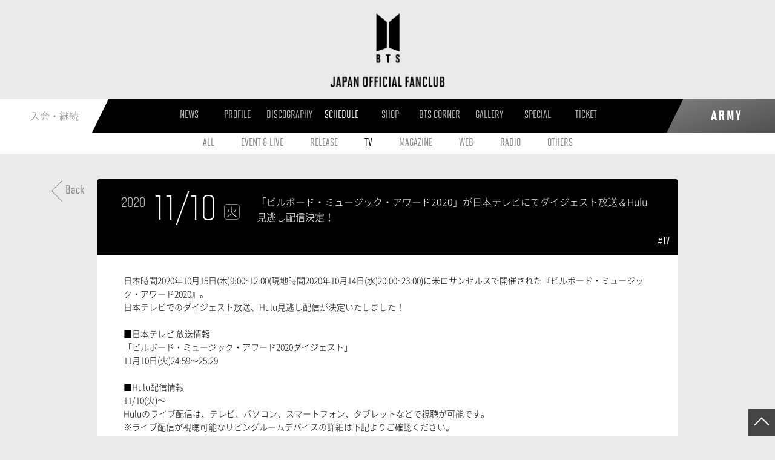

--- FILE ---
content_type: text/html;charset=UTF-8
request_url: https://bts-official.jp/schedule/detail.php?sid=vDjN+PQdhz4=
body_size: 8821
content:
<!DOCTYPE html>
<html lang="ja">
<head>
<meta charset="UTF-8">
<meta name="viewport" content="width=device-width, initial-scale=1, minimum-scale=1, maximum-scale=1, user-scalable=no">
<meta name="description" content="「BTS」のオフィシャルファンクラブサイトです。">
<meta name="keywords" content="防弾少年団、BTS、バンタン、ボウダン、RAP MONSTER、JIN、SUGA、J-HOPE、JIMIN、V、JUNG KOOK">
<meta property="og:site_name" content="BTS JAPAN OFFICIAL FANCLUB">
<meta property="og:url" content="https://bts-official.jp">
<meta property="og:title" content="BTS JAPAN OFFICIAL FANCLUB">
<meta property="og:description" content="「BTS」のオフィシャルファンクラブサイトです。">
<meta property="og:type" content="website">
<meta property="og:locale" content="ja_JP">
<meta property="og:image" content="https://bts-official.jp/img/ogp.png">
<meta property="fb:app_id" content="">
<link rel="apple-touch-icon" sizes="180x180" href="https://files.bts-official.jp/files_fc/img/apple-touch-icon.png">
<link rel="icon" type="image/png" sizes="32x32" href="https://files.bts-official.jp/files_fc/img/favicon-32x32.png">
<link rel="icon" type="image/png" sizes="16x16" href="https://files.bts-official.jp/files_fc/img/favicon-16x16.png">

<link rel="mask-icon" href="https://files.bts-official.jp/files_fc/img/safari-pinned-tab.svg" color="#000000">
<meta name="msapplication-TileColor" content="#000000">
<meta name="theme-color" content="#ffffff">

<title>スケジュール ｜ BTS JAPAN OFFICIAL FANCLUB</title>
<link rel="stylesheet" type="text/css" href="/css/reset.css">
<link rel="stylesheet" type="text/css" href="/css/common.css?241009">
<link rel="stylesheet" type="text/css" href="/css/sub.css?20240712">
<link rel="stylesheet" type="text/css" href="/css/form.css?240719">

<link rel="stylesheet" type="text/css" href="../css/schedule.css?0515">
<script type="text/javascript" src="/js/jquery-1.7.2.min.js"></script>
<script type="text/javascript" src="/js/common.js?20230221"></script>

</head>
<body id="bd_schedule">
<div class="header">
	<div class="wrapper">
			<div class="logoArea"><h1><a href="/index.php">BTS JAPAN OFFICIAL FANCLUB</a></h1></div>
		<div class="humberger-switch"><span></span><span></span><span></span>MENU</div>

		<div class="humberger-area">
			<div class="humberger-wrapper">
			<div class="humberger-menu clearfix">
				<div class="humberger-block">
				<ul>
				<li><a href="/news/"><span class="gm_news">NEWS</span></a></li>
				<li><a href="/profile/"><span class="gm_profile">PROFILE</span></a></li>
				<li><a href="/discography/"><span class="gm_discography">DISCOGRAPHY</span></a></li>
				<li><a href="/schedule/"><span class="gm_schedule">SCHEDULE</span></a></li>
				<li><a href="/shop/"><span class="gm_shop">SHOP</span></a></li>
				<li><a href="/corner/"><span class="gm_corner">BTS CORNER</span></a></li>
				<li><a href="/gallery/"><span class="gm_gallery">GALLERY</span></a></li>
				<li><a href="/special/"><span class="gm_special">SPECIAL</span></a></li>
				<li><a href="/ticket/"><span class="gm_ticket">TICKET</span></a></li>
				
				</ul>
	<!-- Weverse logout -->
		<!-- logout -->
				<div class="accountBtn"><div class="login"><a href="/myaccount/login.php"><span>ログイン</span></a></div></div>
									
					<div class="accountBtn"><div class="join sp_view"><a href="https://go.weverse.io/qt3S/3qej81ui"><span>入会・継続</span></a></div></div>
				<div class="accountBtn fixed"><div class="join-fixed pc_view"><a href="https://go.weverse.io/qt3S/3qej81ui"><span>入会・継続</span></a></div></div>
							
		</div>
				</div><!-- /humberger-block -->
			</div><!-- /humberger-menu -->
			</div>
		</div><!-- /humberger-area -->
	</div>
</div><!-- /header -->


	<div class="contents sub schedule detail">
		<div class="titlebg00"><h2>SCHEDULE</h2></div>
		<div class="categoryArea">
			<ul>
				<li><a href="./?k=0"><span>ALL</span></a></li>
				
				<li><a href="./?k=1"><span>EVENT & LIVE</span></a></li>
				<li><a href="./?k=2"><span>RELEASE</span></a></li>
				<li class="active"><a href="./?k=3"><span>TV</span></a></li>
				<li><a href="./?k=4"><span>MAGAZINE</span></a></li>
				<li><a href="./?k=5"><span>WEB</span></a></li>
				<li><a href="./?k=6"><span>RADIO</span></a></li>
				<li><a href="./?k=7"><span>OTHERS</span></a></li>
			</ul>
		</div>

		<div class="scheduleArea">
			<div class="wrapper">
				<div class="back"><a href='https://bts-official.jp/schedule'>Back</a></div>
				<div class="detail">
					<div class="titleArea">
					<div class="meta"><span class="year">2020</span><span class="date">11/10</span><span class="week">火</span></div>
					<div class="title"><span class="title-text">「ビルボード・ミュージック・アワード2020」が日本テレビにてダイジェスト放送＆Hulu見逃し配信決定！</span><span class="category-icon">TV</span></div>
					</div>
					<div class="detail-text">日本時間2020年10月15日(木)9:00~12:00(現地時間2020年10月14日(水)20:00~23:00)に米ロサンゼルスで開催された『ビルボード・ミュージック・アワード2020』。<br>日本テレビでのダイジェスト放送、Hulu見逃し配信が決定いたしました！<br><br>■日本テレビ 放送情報<br>「ビルボード・ミュージック・アワード2020ダイジェスト」<br> 11月10日(火)24:59〜25:29<br><br>■Hulu配信情報<br>11/10(火)〜<br>Huluのライブ配信は、テレビ、パソコン、スマートフォン、タブレットなどで視聴が可能です。<br>※ライブ配信が視聴可能なリビングルームデバイスの詳細は下記よりご確認ください。<br><a href="https://help.hulu.jp/hc/ja/articles/360044689253" target="_blank">https://help.hulu.jp/hc/ja/articles/360044689253</a><br>Huluとは　<a href="https://www.happyon.jp/" target="_blank">https://www.happyon.jp/</a>　<br>番組HP <a href="https://www.nitteleplus.com/program/bbmas2020/" target="_blank">https://www.nitteleplus.com/program/bbmas2020/</a>　</div>
				</div>
				<div class="pagination">
					<ul>
						<li class="back"><a href='./detail.php?sid=WcP7qLHe0dk='>Previous</a></li>
						<li class="next"><a href='./detail.php?sid=PYO46VemoDI='>Next</a></li>
					</ul>
				</div>
		</div>
	</div>
	</div><!-- /contents -->

<div class="footer">
	<div class="wrapper">
	<div class="column05 clearfix">
	<div class="footer-menu column-item">
	<h6>BTSオフィシャルファンサイト</h6>
	<ul>
				<li><a href="/about/index.php">このサイトについて</a></li>
		
		<li><a href="/about/privacy.php">プライバシーポリシー</a></li>
		<li><a href="/about/shoprule.php">特定商取引法に基づく表示</a></li>
		<li><a href="/about/faq.php">Q&A・お問い合わせ</a></li>
	</ul>
	</div>

	<div class="contents-menu column-item">
	<h6>コンテンツ一覧</h6>
	<ul>
		<li><a href="/news/"><span>NEWS</span></a></li>
		<li><a href="/profile/"><span>PROFILE</span></a></li>
		<li><a href="/discography/"><span>DISCOGRAPHY</span></a></li>
		<li><a href="/schedule/"><span>SCHEDULE</span></a></li>
		<li><a href="/shop/"><span>SHOP</span></a></li>
		
	</ul>
	</div>

	<div class="contents-menu member-only column-item">
	<h6>会員限定コンテンツ一覧</h6>
	<ul>
		<li><a href="/corner/"><span>BTS CORNER</span></a></li>
		<li><a href="/gallery/"><span>GALLERY</span></a></li>
		<li><a href="/special/"><span>SPECIAL</span></a></li>
		<li><a href="/ticket/"><span>TICKET</span></a></li>
	<!-- Weverse logout -->
		<li><a href="/myaccount/"><span>MY ACCOUNT</span></a></li>
		</ul>
	</div>

	<div class="family-site column-item">
	<h6>ファミリーサイト</h6>
	<ul>
		<li><a href="https://twitter.com/BTS_jp_official" target="_blank">X@BTS_jp_official</a></li>
					<li><a href ="https://page.line.me/bts-jp" target="_blank">LINE@bts-jp&nbsp;<img src="https://files.bts-official.jp/files_fc/img/icon/line_.png" alt="LINE@bts-jp" style="width: 16px; height: auto; vertical-align: middle;"></a></li>
				<li><a href="https://www.youtube.com/user/BTSjapanofficial" target="_blank">JAPAN OFFICIAL Youtube</a></li>
		<li><a href="http://bts.ibighit.com/" target="_blank">KOREA OFFICIAL SITE</a></li>
		<li><a href="https://bts-officialshop.jp/pages/lkwb" target="_blank">Learn! KOREAN with BTS Japan Edition 特設サイト</a></li>
	</ul>
	</div>

	<div class="other-area column-item">
	
	
	<div class="regist-btn">
		<h6>ファンクラブ会員登録をする</h6>
				
		<a href="https://go.weverse.io/qt3S/3qej81ui">新規会員登録</a>
			</div>

	<div class="cheering-btn"><a href="/project/cheering.php">掛け声／応援方法</a></div>
	</div>
	</div><!-- /column06 -->

	<div class="copyright">
		<p>&copy; BIGHIT MUSIC / HYBE. All Rights Reserved.</p>
	</div>

	</div>
</div><!-- //footer -->


<div id="pageup"><a href="#up">ページトップへ</a></div>
</body>
</html>


--- FILE ---
content_type: text/css
request_url: https://bts-official.jp/css/common.css?241009
body_size: 9525
content:
@charset "utf-8";
/*------------------------------------------------------------------------------------
			common
------------------------------------------------------------------------------------*/
@font-face {
	font-family: 'NotoSansKR-Light';
	src: local("Noto Sans CJK KR"),
	     url('../fonts/NotoSansKR-Light.woff2') format('woff2'),
	     url('../fonts/NotoSansKR-Light.woff') format('woff');
}
@font-face {
	font-family: 'NotoSansJP-Light';
	src: local("Noto Sans CJK JP"),
	     url('../fonts/NotoSansJP-Light.woff2') format('woff2'),
	     url('../fonts/NotoSansJP-Light.woff') format('woff');
}
@font-face {
	font-family: 'MVB-SolanoGothicMVB-Md';
	src: url('../fonts/MVB-SolanoGothicMVB-Md.woff2') format('woff2'),
	     url('../fonts/MVB-SolanoGothicMVB-Md.woff') format('woff');
}
@font-face {
	font-family: 'MVB-SolanoGothicMVB-Lt';
	src: url('../fonts/MVB-SolanoGothicMVB-Lt.woff2') format('woff2'),
	     url('../fonts/MVB-SolanoGothicMVB-Lt.woff') format('woff');
}
@font-face {
	font-family: 'Camber';
	src: url('../fonts/Camber.woff2') format('woff2'),
	     url('../fonts/Camber.woff') format('woff');
}
* {
	margin: 0;
	padding: 0;
	-webkit-box-sizing: border-box;
	   -moz-box-sizing: border-box;
	     -o-box-sizing: border-box;
	    -ms-box-sizing: border-box;
	        box-sizing: border-box;
}
html {
	overflow: -moz-scrollbars-vertical;
}
body {
	background: #eaeaea;
	font-family: "NotoSansJP-Light", "NotoSansKR-Light", "ヒラギノ角ゴ Pro W3", "Hiragino Kaku Gothic Pro", "メイリオ", Osaka, Meiryo, "ＭＳ Ｐゴシック",sans-serif;
	color: #838383;
	font-size: 14px;
	line-height: 1.6;
	margin: 0 auto;
	overflow: hidden;
	touch-callout:none;
/*	user-select:none;*/*/
	-webkit-touch-callout:none;
/*	-webkit-user-select:none;*/
	-moz-touch-callout:none;
/*	-moz-user-select:none;*/
	-webkit-text-size-adjust: 100%;
}
.column-item {
	-webkit-transition: all 0.3s ease;
	   -moz-transition: all 0.3s ease;
	     -o-transition: all 0.3s ease;
	        transition: all 0.3s ease;
}
.wrapper {
	max-width: 1280px;
	text-align: left;
	height: auto;
	margin: 0 auto;
	padding: 0 2%;
	position: relative;
}
a:link {
	color: #848484;
	text-decoration: none;
}
a:visited {
	color: #848484;
	text-decoration: none;
}
a:hover {
	color: #333;
	text-decoration: none;
	-webkit-transition: all 0.3s ease;
	   -moz-transition: all 0.3s ease;
	     -o-transition: all 0.3s ease;
	        transition: all 0.3s ease;
}
a:active {
	color: #000;
	text-decoration: none;
}
a:focus {
	outline: 0;
}
a img {
	border: 0;
	text-decoration: none;
}
a:hover {
	opacity: 0.7;
}
ul,ol {
	list-style-type: none;
}
img {
	user-select:none;
	-webkit-touch-callout:none;
	-webkit-user-select:none;
	-moz-touch-callout:none;
	-moz-user-select:none;
}
.txtB {
	font-weight: 700!important;
}
.txtC {
	text-align: center!important;
}
.txtR {
	text-align: right!important;
}
.txtL {
	text-align: left!important;
}
.txtRed {
	color: #ed1c24!important;
}
.txtBlue {
	color: #0093C9!important;
}
.txtGreen {
	color: #62782d!important;
}
.txtBlack {
	color: #000!important;
}
.txtWhite {
	color: #fff!important;
}
.font90 {
	font-size: 90%!important;
}
.font80 {
	font-size: 80%!important;
}
.pc_view {
	display: block!important;
}
.sp_view {
	display: none!important;
}
.no-Telephone,
.no-Telephone *{
	color: inherit !important;
  text-decoration: none !important;
  pointer-events: none !important;
}
/* -------------------------------------------------- */
/* all */
/* -------------------------------------------------- */
.header {
	background-color: rgba(244,244,244,0);
	position: fixed;
	width: 100%;
	margin: 0 auto;
	z-index: 99;
	line-height: 1;
}
.header .wrapper {
	max-width: 100%;
	height: 219px;
	margin: 0 auto;
	padding: 0;
	position: relative;
}
.header .wrapper:after {
	content: "";
	position: absolute;
	top: -60px;
	left: 0;
	width: 100%;
	height: 60px;
}
.header.scroll {
	background-color: rgba(255,255,255,1);
}
.header,
.header:after,
.header .wrapper,
/*.header .logoArea,*/
/*.header .logoArea h1,*/
.humberger-area,
.fixedBtn,
.categoryArea,
#mainVisualArea .mainVisual-wrapper {
	-webkit-transition: all 0.3s ease;
	   -moz-transition: all 0.3s ease;
	     -o-transition: all 0.3s ease;
	        transition: all 0.3s ease;
}
.logoArea {
	width: 100%;
	height: 164px;
	position: relative;
	z-index: 95;
}
.logoArea h1 {
	width: 194px;
	height: 125px;
	top: 50%;
	left: 50%;
	margin-top: -62px;
	margin-left: -97px;
	font-size: 0;
	position: absolute;
}
.logoArea a {
	background: url("https://files.bts-official.jp/files_fc/img/bts-main-logo.png") 0 0 no-repeat;
	background-size: 100%;
	background-position: 0 0;
	width: 100%;
	height: 100%;
	display: block;
}
.logoArea h1:hover {
	opacity: 0.7;
}
/*---for hall---*/
.header_title {
	height: 80px;
	position: relative;
	border-bottom: 2px solid rgba(133,91,50,1);
	margin-bottom: -60px;
}
.header_title img {
	width: 240px;
	height: auto;
	bottom: 50%;
	margin-bottom: -25px;
	left: 20px;
	position: absolute;
}
@media screen and (max-width: 768px) {
.header_title {
	height: 60px;
	position: relative;
	border-bottom: 2px solid rgba(133,91,50,1);
	margin-bottom: -40px;
}
.header_title img {
	width: 180px;
	height: auto;
	bottom: 50%;
	margin-bottom: -20px;
	left: 10px;
	position: absolute;
}
}
/*.fixedBtn {
	width: 146px;
	height: 36px;
	top: 68px;
	right: 16px;
	position: absolute;
	display: table;
	z-index: 99;
}
.fixedBtn .mailmag {
	width: 36px;
	height: 36px;
	display: table-cell;
	vertical-align: middle;
}
.fixedBtn .mailmag img {
	width: 100%;
}
.fixedBtn .join {
	width: 110px;
	display: table-cell;
	vertical-align: middle;
}
.fixedBtn .join a {
	width: 89px;
	padding: 4px;
	background-color: #838383;
	color: #fff;
	border: 0;
	text-align: center;
	-moz-border-radius: 3px;
	-webkit-border-radius: 3px;
	-o-border-radius: 3px;
	-ms-border-radius: 3px;
	border-radius: 3px;
	display: block;
	margin-left: 22px;
}*/
#splash {
	width: 100vw;
	min-width: 100%;
	height: 100vh;
	min-height: 100%;
	background: #000;
	right: 0;
	bottom: 0;
	z-index: 9999;
	position: fixed;
}
#splash .bts-logo {
	width: 48px;
	height: 88px;
	font-size: 0;
	position: absolute;
	top: 50%;
	left: 50%;
	margin-top: -44px;
	margin-left: -24px;
}
#splash .bts-logo:before {
	content: "";
	background: url(https://files.bts-official.jp/files_fc/img/bts-splash-logo.png) 0 0 no-repeat;
	background-size: 100%;
	background-position: 0 0;
	width: 100%;
	height: 100%;
	display: block;
}
/*----------------------  header menu ----------------------*/
.humberger-area {
	background-color: #000;
	position: relative;
	width: 100%;
	z-index: 96;
	margin-right: 0;
	margin-top: 0;
}
.humberger-menu {
	width: 100%;
	height: 55px;
	padding-left: 0;
	margin-top: 0;
	position: relative;
	z-index: 99;
}
.humberger-block {
	width: 100%;
	float: left;
}
.humberger-menu ul {
	width: 100%;
	display: table;
	font-size: 0;
	text-align: center;
}
.humberger-menu ul li {
	display: inline-block;
	height: 55px;
	min-width: 80px;
}
.humberger-menu ul li.mailmag-icon img {
	padding-top: 6px;
}
.humberger-menu ul li a {
	width: 100%;
	height: 100%;
	opacity: 1;
	padding: 0 20px;
	font-weight: 700;
	position: relative;
	box-sizing: border-box;
	-webkit-transition: .2s background 0s;
	-moz-transition: .2s background 0s;
	transition: .2s background 0s;
	text-decoration: none;
	display: table;
	text-align: center;
}
@media screen and (max-width: 1439px) {
.humberger-menu ul li a {
	padding: 0 8px;
}
}
.humberger-menu ul li a:hover {
	background: rgba(0,0,0,0.5);
	color: #fff;
}
.humberger-menu ul li a span {
	font-family: 'MVB-SolanoGothicMVB-Md';
	color: #c0c0c0;
	font-size: 18px;
	width: 100%;
	height: 100%;
	display: table-cell;
	vertical-align: middle;
}
#bd_news span.gm_news,
#bd_profile span.gm_profile,
#bd_discography span.gm_discography,
#bd_schedule span.gm_schedule,
#bd_shop span.gm_shop,
#bd_corner span.gm_corner,
#bd_gallery span.gm_gallery,
#bd_special span.gm_special,
#bd_ticket span.gm_ticket {
	color: #fff;
}
.humberger-menu ul.regular {
	padding: 16px 0;
}
.humberger-wrapper {
	min-width: 100%;
	padding: 0;
}
.humberger-switch {
	display: none;
	cursor: pointer;
}
.accountBtn {
	width: 14%;
	position: absolute;
	top: 0;
	right: 0;
}
.accountBtn:after {
	content: '';
	top: 0;
	left: 0;
	border: none;
	border-left: solid 27px #000;
	border-bottom: solid 55px transparent;
	position: absolute;
	z-index: 97;
}
.accountBtn a {
	background: -webkit-gradient(linear, left top, right bottom, from(#7c7c7c), to(#505050));
	background: linear-gradient(to right bottom, #7c7c7c, #505050);
	font-size: 0;
	height: 55px;
	line-height: 55px;
	text-align: center;
	display: block;
	z-index: 99;
}
.accountBtn a:before {
	content: '';
	display: inline-block;
	width: 74px;
	height: 28px;
	margin-top: -1px;
	margin-left: 37px;
	background-image: url("https://files.bts-official.jp/files_fc/img/army-logo-white.png");
	background-size: contain;
	background-repeat: no-repeat;
	background-position: -21px -2px;
	vertical-align: middle;
}

.accountBtn.fixed {
	width: 14%;
	position: absolute;
	top: 0;
	left: 0;
}
/* safari */
@media screen and (-webkit-min-device-pixel-ratio:0) {
_::-webkit-full-page-media, _:future, :root div.accountBtn a:before {
	content: '';
	margin-top: 7px!important;
}
}
.join-fixed:after {
	content: '';
	top: 0;
	right: 0;
	border: none;
	border-right: solid 27px #000;
	border-top: solid 55px transparent;
	position: absolute;
	z-index: 97;
}
.accountBtn.fixed a:before,
.accountBtn.fixed:after {
	content: "";
	display: none;
}
.join-fixed a {
	background: #fff;
	font-size: 16px;
	color: #838383;
	height: 55px;
	line-height: 55px;
	text-align: center;
	display: block;
	z-index: 99;
}
.contents {
	max-width: 1280px;
	margin: 20px auto;
	position: relative;
}
/*---------------------- buttonSetting ----------------------*/
.nextBtn a {
	background: rgba(171,0,0,0.5);
	color: #fff!important;
	width: 100%;
	padding: 8px 0;
	text-align: center;
	display: block;
}
.nextBtn input {
	background: rgba(171,0,0,0.5);
	color: #fff!important;
	border: none;
	width: 100%;
	padding: 12px 0;
	text-align: center;
	display: block;
}
/*---------------------- iconSetting ----------------------*/
.icon-important {
	background: #f81537;
	color: #fff;
	border: 1px solid #f81537;
	padding: 0;
	border-radius: 3px;
	-webkit-border-radius: 3px;
	-moz-border-radius: 3px;
	font-size: 12px;
	padding: 1px 3px;
	text-align: center;
	box-sizing: border-box;
	-moz-box-sizing: border-box;
	-webkit-box-sizing: border-box;
}
.category-icon {
	position: absolute;
	font-family: 'MVB-SolanoGothicMVB-Md';
	font-size: 20px;
	top: -5px;
	left: 966px;
	pointer-events: none;
	min-width: 150px;
}
.category-icon:before {
	content: "# ";
}
.icon-new {
	background: rgba(255,255,255,0.5);
	color: #ab0000;
	border: 1px solid #ab0000;
	padding: 0;
	border-radius: 3px;
	-webkit-border-radius: 3px;
	-moz-border-radius: 3px;
	font-size: 12px;
	padding: 1px 3px;
	text-align: center;
	box-sizing: border-box;
	-moz-box-sizing: border-box;
	-webkit-box-sizing: border-box;
}
.meta > .icon-new,
.meta > .icon-important {
	margin-right: 6px;
}
.w240 {
	width: 240px!important;
}
.w220 {
	width: 220px!important;
}
.w200 {
	width: 200px!important;
}
.w180 {
	width: 180px!important;
}
.w160 {
	width: 160px!important;
}
.w100 {
	width: 100px!important;
}
.w80 {
	width: 80px!important;
}
.w50 {
	width: 50px!important;
}
.w30 {
	width: 30px!important;
}
.block h2 {
	text-align: center;
	font-size: 20px;
	font-weight: 400
}
.block h3 {
	font-weight: 700;
	text-align: left;
	font-size: 16px;
	padding: 15px 10px 10px;
	line-height: 1.5
}
.section h3 {
	font-weight: 600;
	margin: 1em 0 0;
	font-size: 110%;
}
.section h4 {
	font-weight: normal;
	margin: 1em 0 0;
	font-size: 105%;
}
.section p {
}
#pageup {
	background: #444;
	width: 44px;
	height: 44px;
	position: fixed;
	bottom: 0;
	right: 0;
	z-index: 98;
}
#pageup a {
	display: block;
	width: 100%;
	height: 100%;
	position: relative;
	font-size: 0;
}
#pageup a:before {
	content:"";
	display: block;
	width: 16px;
	height: 16px;
	border-top: 2px solid #fff;
	border-right: 2px solid #fff;
	-webkit-transform: rotate(315deg);
	transform: rotate(315deg);
	position: absolute;
	right: 13px;
	top: 50%;
	margin-top:-5px;
}
.section {
	padding-bottom: 45px;
}
/*---------------------- main > notice ----------------------*/
.noticeArea {
	text-align: left;
	margin: 24px 0.5% 0;
}
.noticeArea span:before {
	content: "!";
	background-color: #ab0000;
	color: #fff;
	text-align: center;
	width: 20px;
	height: 20px;
	line-height: 20px;
	border-radius: 50%;
	display: inline-block;
	margin-right: 4px;
}
.noticeArea a {
	font-size: 16px;
	color: #ab0000;
}
#noticeContents {
	position: fixed;
	background: rgba(0, 0, 0, 0.8);
	padding: 0;
	width: 100vw;
	max-width: 100%;
	height: 100vh;
	margin: 0;
	top: 0;
	z-index: 999;
	display: none;
}
.notice-wrapper {
	background: rgba(255, 255, 255, 1);
	max-width: 960px;
	height: 40vh;
	margin: 30vh auto;
	z-index: 998;
	position: relative;
}
.text-area {
	padding: 16px 12px;
	height: 100%;
	overflow: auto;
	position: relative;
	z-index: 2;
}
.notice-wrapper .data {
	display: block;
	font-weight: 700;
	color: #808080;
	padding-bottom: 0;
	text-align: center;
}
.notice-wrapper .title {
	display: block;
	color: #ab0000;
	font-size: 24px;
	border-bottom: 1px solid #ab0000;
	margin: 0 0 12px;
	padding: 0;
	text-align: center;
}
#noticeContents .detail-text {
	padding: 0 0 24px;
	line-height: 1.6;
	word-break: break-all;
}
.notice-wrapper .notice-close {
	background-color: #000;
	color: #fff;
	max-width: 200px;
	height: 32px;
	line-height: 32px;
	font-size: 16px;
	text-align: center;
	margin: -16px auto 0;
	display: block;
	position: relative;
	z-index: 3;
}
.notice-wrapper .notice-close:before {
	content: "×";
	display: inline-block;
}
#noticeContents > .notice-close {
	display: block;
	width: 100vw;
	height: 100vh;
	cursor: default;
	z-index: 997;
	position: absolute;
	top: 0;
	left: 0;
}
/*---------------------- main > mainVisual ----------------------*/
#mainVisualArea {
	background-color: rgba(247,246,235,0.2);
}
#mainVisualArea .mainVisual-wrapper {
	max-width: 100%;
	height: 100%;
	margin: 219px auto 0;
	font-size: 0;
}
#mainVisualArea img {
	width: 100%;
}
#main_bnrArea .slick-dots li.slick-active button:before {
	opacity: .75;
	color: black;
	background-color: #000;
}
#mainVisualArea .slick-initialized .slick-slide {
	outline: none;
}
#mainVisualArea .slick-prev,
#mainVisualArea .slick-next {
	width: 28px;
	height: 100%;
	z-index: 80;
}
#mainVisualArea .slick-prev:hover,
#mainVisualArea .slick-next:hover {
	background-color: rgba(255, 255, 255, 0.5);
	-webkit-transition: all 0.3s ease;
	   -moz-transition: all 0.3s ease;
	     -o-transition: all 0.3s ease;
	        transition: all 0.3s ease;
}
#mainVisualArea .slick-prev {
	left: 0;
}
#mainVisualArea .slick-next {
	right: 0;
}
#mainVisualArea .slick-dots li button:before {
	content: "";
	background-color: #000;
	font-size: 24px;
	line-height: 20px;
	position: absolute;
	top: 8px;
	left: 10px;
	width: 20px;
	height: 8px;
	border-radius: 0%;
	-webkit-border-radius: 0%;
	-moz-border-radius: 0%;
	text-align: center;
	opacity: 0.25;
	color: black;
	-webkit-font-smoothing: antialiased;
}
#mainVisualArea .slick-dots li.slick-active button:before {
	opacity: .75;
	color: black;
	background-color: #000;
}
#mainVisualArea .slick-next:before {
	content: "";
	position: absolute;
	top: 50%;
	right: 10px;
	width: 20px;
	height: 20px;
	border-top: 2px solid #fff;
	border-right: 2px solid #fff;
	-webkit-transform: rotate(45deg);
	transform: rotate(45deg);
	margin-top: -5px;
	transition: all .2s;
}
#mainVisualArea .slick-prev:before {
	content: "";
	position: absolute;
	top: 50%;
	left: 8px;
	width: 20px;
	height: 20px;
	border-top: 2px solid #fff;
	border-left: 2px solid #fff;
	-webkit-transform: rotate(-45deg);
	transform: rotate(-45deg);
	margin-top: -5px;
	transition: all .2s;
}
.mainVisual-wrapper.visual-transform .slick-track {
	transform: translate3d(0px, 0px, 0px) !important;
}
/*---------------------- main > information ----------------------*/
.informationArea {
	width: 100%;
	margin: 0;
	display: inline-block;
	position: relative;
}
.information-wrapper a {
	color: #848484;
	display: block;
	margin-bottom: 6px;
	opacity: 1;
	position: relative;
	border-radius: 4px;
	background: #fff;
	height: 60px;
	line-height: 60px;
	background-image: linear-gradient(to right, transparent 50%, #000 0%);
	background-position: 0 0;
	background-size: 201% auto;
	transition: all .2s;
	z-index: 0;
}
/*.information-wrapper a:before {
	position: absolute;
	content: '';
	left: 0;
	top: 0;
	bottom: 0;
	right: 0;
	border: none;
	border-left: solid 25px #ebebeb;
	border-bottom: solid 75px transparent;
	z-index: -1;
}*/
.informationArea dl {
	display: block;
/*	padding-left: 32px;*/
	padding-left: 2%;
	font-size: 0;
	height: 90px;
}
.informationArea .title {
	width: 80%;
	display: inline-block;
	white-space: nowrap;
	overflow: hidden;
	-o-text-overflow: ellipsis;
	text-overflow: ellipsis;
	font-size: 14px;
}

.informationArea .meta {
	width: 18%;
	display: inline-block;
	vertical-align: top;
	text-align: right;
	margin-right: 1%;
}
.informationArea .meta .data {
	font-family: 'MVB-SolanoGothicMVB-Lt';
	color: #bfbfbf;
	font-size: 14px;
	font-weight: 700;
}
/*---------------------- column ----------------------*/
.column02 .column-item {
	width: 49%;
	float: left;
}
.column02 .column-item.left {
	margin-right: 2%;
}
.column03 .column-item {
	width: 33%;
	float: left;
}
.column03 .column-item.left,
.column03 .column-item.center {
	margin-right: 0.5%;
}
.column05 .column-item {
	width: 19%;
	float: left;
	margin-right: 1%;
}
/* .column03 .mainMovieArea {
	padding: 0 8px;
} */

.yt-wrap {
	position: relative;
	padding-bottom: 56.25%;
	padding-top: 30px;
	height: 0;
	overflow: hidden;
}
.yt-wrap iframe {
	position: absolute;
	top: 0;
	left: 0;
	width: 100%;
	height: 100%;
}
.mainMovieArea .movieCap img {
	width: 100%;
}
.column02 .column-item.informationArea{
	width:57%;
}
.column02 .column-item.mainMovieArea{
width:41%;
}
/* .socialArea .twitter-wrapper {
	margin: 0 auto;
	width: 96%;
} */
/*---------------------- main > fixed ----------------------*/
.fixed-menu {
	background: #fff;
	width: 100%;
	height: 52px;
	padding: 5px 0;
	position: fixed;
	bottom: 0;
	left: 0;
	z-index: 99;
}
.fixed-menu .btnArea {
	font-size: 0;
	width: 33%;
	display: inline-block;
	margin-left: 58%;
}
.fixed-menu .loginBtn {
	font-size: 0;
	width: 8%;
	margin-left: 0.5%;
	display: inline-block;
}
.fixed-menu .btnArea.newRegist .btn_blue {
	width: 100%;
	height: 100%;
	margin: 0;
}
.fixed-menu .loginBtn input {
	width: 100%;
	height: 100%;
	line-height: 42px;
	font-weight: 700;
	cursor: pointer;
	border: 0;
	-webkit-appearance: none;
	-moz-appearance: none
}
.fixed-menu.logout {
	display: none!important;
}
/*---------------------- top > modalmovie ----------------------*/
/* #modalContents.top {
	position: fixed;
	background: rgba(0,0,0,0.8);
	padding: 0;
	width: 100vw;
	max-width: 100%;
	height: 100vh;
	margin: 0;
	top: 0;
	z-index: 999;
	display: none;
}
#modalContents.top .special-movie {
	max-width: 960px;
	margin: 25vh auto 0;
	z-index: 998;
	position: relative;
}
#modalContents.top .special-close {
	display: block;
	width: 100%;
	height: 100vh;
	cursor: default;
	z-index: 997;
	position: absolute;
	top: 0;
	left: 0;
}
#modalContents.top a.special-close:before {
	content: "";
	background-image: url("https://files.bts-official.jp/files_fc/img/slider_button.png");
	background-repeat: no-repeat;
	background-position: 100% 0;
	position: absolute;
	top: 0;
	right: 1%;
	font-size: 0;
	width: 60px;
	height: 60px;
	z-index: 998;
}
@media (orientation: landscape){
@media screen and (max-width: 1024px) {
#modalContents.top .special-movie {
	margin: 60px auto 0;
}
}
@media screen and (max-width: 812px) {
#modalContents.top .special-movie {
	max-width: 480px;
	margin: 60px auto 0;
}
}
} */
 /* 241003 popup追加start */
/*---------------------- top > modalmovie ----------------------*/
.top #modalContents {
	position: fixed;
	background: rgba(0,0,0,0.8);
	padding: 0;
	width: 100vw;
	max-width: 100%;
	height: 100vh;
	margin: 0;
	top: 0;
	z-index: 999;
	display: none;
}

.top .special-movie {
	max-width: 960px;
	margin: 20vh auto;
	z-index: 998;
	position: relative;
}

.special-image-single {
/*	max-width: 100%;*/
	max-height: 60vh;
	width: calc(100% + 17px);
	margin: 18vh auto 22vh;
	position: relative;
	text-align: center;
	z-index: 1002;
	padding: 0;
	padding-right: 17px;
	overflow-y: scroll;
}

.special-image-single a:hover{
	opacity: 1;
}
.top .special-image img,.top .special-image-single img {
	max-width: 100%;
	height: auto;
	display: block;
	margin: 0 auto;
}
.top .special-image br {
	display: block;
	content: "";
	height: 1rem;
}

.top .special-close {
	display: block;
	width: 100vw;
	height: 100vh;
	cursor: default;
	z-index: 997;
	position: absolute;
	top: 0;
	left: 0;
}
.top a.special-close:before {
	content: "";
	background-repeat: no-repeat;
	background-position: 100% -4px;
	position: absolute;
	top: 1vh;
	right: 3vw;
	font-size: 0;
	width: 60px;
	height: 60px;
	z-index: 998;
}
.top .special-image {
	max-width: 960px;
	max-height: 60vh;
	margin: 18vh auto 22vh;
	z-index: 998;
	position: relative;
	text-align: center;
	z-index: 1002;
}
.special-image-sec {
	max-width: 960px;
	margin: 0 auto;
	overflow-x: hidden;
  	overflow-y: hidden;
}
.top .special-image .slick-slide::-webkit-scrollbar ,.top .special-image-single::-webkit-scrollbar{
    display:none;
}
/*scroll矢印*/
.special-image-arrow {
	display: flex;
    position: absolute;
    bottom: 10vh;
	left: 50%;
	width: 50px;
    height: 50px;
	transform: translateX(-50%);
	-webkit-transform: translateX(-50%);
	line-height: 1;
	font-size: 33px;
    color: #fff;
    vertical-align: middle;
    -webkit-box-pack: center;
    justify-content: center;
    -webkit-box-align: center;
	align-items: center;
	-webkit-animation:fuwafuwa 3s infinite linear alternate;
	animation:fuwafuwa 3s infinite linear alternate;
	z-index: 1002;
}
.special-image-arrow:before {
    display: block;
    content: "scroll";
    font-size: 12px;
    position: absolute;
	top: -13px;
}
	@-webkit-keyframes fuwafuwa {
		0% {-webkit-transform:translate(-50%, 0);}
		50% {-webkit-transform:translate(-50%, -5px);}
		100% {-webkit-transform:translate(-50%, 0);}
		}
		
		@keyframes fuwafuwa {
		0% {transform:translate(-50%, 0);}
		50% {transform:translate(-50%, -5px);}
		100% {transform:translate(-50%, 0);}
		}

@media screen and (max-width: 768px){
		.special-image-arrow {
			top: 81.4vh;
			font-size: 22px;
		}
		.special-image-arrow:before{
			top: -4px;
		}
	}
/*モーダル表示時背景ページを固定する*/
body.fixed-special {
	position: fixed;
	top: 0;
	left: 0;
	right: 0;
}
/*201201miuraここから*/

.top .special-image{
	line-height: 0;
	width: calc(100% - 100px);
}
.top .special-image .slick-slide{
	height: 60vh;
object-fit: contain;
overflow: auto;
-ms-overflow-style: none;
scrollbar-width: none;
}

.top .special-image .slick-arrow{
	width: 50px;
	height: 60vh;
}
.top .special-image .slick-prev{
	left: -50px;
}
.top .special-image .slick-prev:before{
	content: "";
    position: absolute;
    left: 17px;
    width: 32px;
    height: 32px;
    top: 50%;
    transition: all .2s;
    border-bottom: 2px solid #fff;
    border-left: 2px solid #fff;
    transform: translateY(-50%) rotate(45deg);
    -webkit-transform: translateY(-50%) rotate(45deg);
}
.top .special-image .slick-next{
	right: -50px;
}
.top .special-image .slick-next:before{
	content: "";
    position: absolute;
    right: 17px;
    width: 32px;
    height: 32px;
    top: 50%;
    transition: all .2s;
    border-top: 2px solid #fff;
    border-right: 2px solid #fff;
    transform: translateY(-50%) rotate(45deg);
    -webkit-transform: translateY(-50%) rotate(45deg);
}
@media all and (max-width:1060px){
	.top .special-image{
		width: calc(100% - 100px);
	}
}
/*201201miuraここまで*/
/* 241003 popup追加end */


/*---------------------- footer ----------------------*/
.footer {
	background: #000000;
	color: #fff;
}
.footer .wrapper {
	padding: 64px 2% 32px;
}
.footer .column05 {
	padding-bottom: 136px;
}
.footer h6 {
	color: #838383;
	text-align: left;
}
.footer ul {
	padding: 10px 0;
	text-align: left;
}
.footer ul li {
	display: block;
	margin: 0 0 4px;
	color: #fff;
}
.footer ul li a {
	color: #fff;
	display: block;
}
.footer .copyright {
	font-family: 'MVB-SolanoGothicMVB-Md', sans-serif;
	text-align: center;
	font-size: 20px;
	letter-spacing: 1.5px;
}
.other-area .mailmag-btn {
	margin-bottom: 42px;
}
.other-area .mailmag-btn h6 {
	background-image: url("https://files.bts-official.jp/files_fc/img/mailmg-icon-gray.png");
	background-size: 20px;
	background-repeat: no-repeat;
	background-position: 0 1px;
	padding-left: 24px;
	height: 24px;
}
.other-area .regist-btn {
	margin-bottom: 50px;
}
.other-area .regist-btn h6 {
	height: 24px;
}
.other-area .mailmag-btn a,
.other-area .regist-btn a {
	border: 1px solid #4f4f4f;
	position: relative;
	color: #fff;
	display: block;
	padding: 4px;
}
.other-area .mailmag-btn a:before,
.other-area .regist-btn a:before {
	content:"";
	display: block;
	width: 5px;
	height: 5px;
	border-top: 1px solid #fff;
	border-right: 1px solid #fff;
	-webkit-transform: rotate(45deg);
	transform: rotate(45deg);
	position: absolute;
	right: 10px;
	top: 50%;
	margin-top:-2px;
}
.other-area .cheering-btn {
	background-color: #4f4f4f;
	background-image: url("https://files.bts-official.jp/files_fc/img/cheering-icon.png");
	background-repeat: no-repeat;
	background-position: 7px 2px;
	position: relative;
	height: 44px;
	padding-left: 50px;
}
.other-area .cheering-btn a {
	color: #fff;
	display: block;
	line-height: 44px;
}
/*---------------------- hall or payment > footer ----------------------*/
.footer.payment .wrapper {
	width: 100%;
	height: 20vh;
	padding: 0;
	display: table;
}
.footer.payment .copyright {
	display: table-cell;
	vertical-align: middle;
	padding: 0 2%;
}
/* -------------------------------------------------- */
/* for tablet */
/* -------------------------------------------------- */

@media screen and (max-width: 1079px) {
/* tablet以下表示・非表示 */
body {
	font-size: 90%;
}
.wrapper {
	width: auto;
	padding: 0 3%;
}
.header {
	width: 100%;
}
.header > .wrapper {
	height: 82px;
	padding: 0;
}
.pc_view {
	display: none!important;
}
.sp_view {
	display: block!important;
}
.logoArea {
	height: 82px;
	position: relative;
	z-index: 99;
}
.logoArea.on a {
	background-position: 0 100%;
}
.logoArea h1 {
	width: 97px;
	height: 62px;
	top: 50%;
	left: 50%;
	margin-top: -31px;
	margin-left: -48px;
	font-size: 0;
	position: absolute;
}
.humberger-menu > .wrapper {
	width: 100%;
	margin: 0;
	padding: 0;
}
.humberger-block {
	width: 100%;
	padding-bottom: 44px;
	float: none;
}
.humberger-area {
	background-color: #000;
	position: fixed;
	width: 100%;
	top: 0;
	right: 0;
	margin-top: 0;
	z-index: 96;
	display: none;
	-webkit-transition: none;
	   -moz-transition: none;
	     -o-transition: none;
	        transition: none;
}
.humberger-wrapper {
	min-width: 100%;
	height: 100%;
	margin-top: 82px;
}
.humberger-switch {
	font-size: 20px;
	letter-spacing: -1px;
	width: 48px;
	height: 48px;
	top: 16px;
	right: 6px;
	z-index: 99;
	position: fixed;
	cursor: pointer;
	line-height: 1;
	color: #fff;
	font-size: 0;
	display: inline-block;
}
.humberger-switch span {
	display: inline-block;
	transition: all .4s;
	box-sizing: border-box;
}
.humberger-switch span {
	background-color: #363636;
	position: absolute;
	right: 5px;
	width: 36px;
	height: 2px;
}
.humberger-switch span:nth-of-type(1) {
	top: 12px;
}
.humberger-switch span:nth-of-type(2) {
	top: 22px;
}
.humberger-switch span:nth-of-type(3) {
	top: 32px;
}
.humberger-switch.on span:nth-of-type(1) {
	top: 9px;
	-webkit-transform: translateY(14px) rotate(45deg);
	transform: translateY(14px) rotate(45deg);
}
.humberger-switch.on span:nth-of-type(2) {
	right: -50%;
	opacity: 0;
	-webkit-animation: active-menu-bar02 .8s forwards;
	animation: active-menu-bar02 .8s forwards;
}
@-webkit-keyframes active-menu-bar02 {
	100% {
		height: 0;
	}
}
@keyframes active-menu-bar02 {
	100% {
		height: 0;
	}
}
.humberger-switch.on span {
	background-color: #fff;
}
.humberger-switch.on span:nth-of-type(3) {
	top: 37px;
	-webkit-transform: translateY(-14px) rotate(-45deg);
	transform: translateY(-14px) rotate(-45deg);
}
.humberger-menu {
	width: 100%;
	height: calc(100vh - 82px);
	color: #fff;
	margin: 0 auto 10px;
	padding: 10px 10px;
	right: 0;
	position: relative;
	z-index: 90;
	overflow-y: scroll;
}
.humberger-menu > .wrapper {
	max-width: 970px;
	margin: 0 auto;
	padding: 0;
}
.humberger-menu h2 {
	line-height: 30px;
	text-indent: 1em;
	text-align: left;
	border-bottom: 1px solid #fff;
}
.humberger-menu ul {
	width: 100%;
	padding: 0;
	margin-bottom: 10px;
	text-align: left;
	display: block;
}
.humberger-menu ul:nth-of-type(2) {
	padding-top: 0;
}
.humberger-menu ul li {
	width: 100%;
	height: 40px;
	display: block;
}
.humberger-menu ul li.mailmag-icon {
	display: none;
}
.humberger-menu ul li a {
	max-width: 100%;
	width: 100%;
	font-size: 16px;
	color: #fff;
	display: table;
	padding: 0 12px;
	margin: 0;
	line-height: 1.2em;
}
.humberger-menu ul li a span {
	display: table-cell;
	vertical-align: middle;
}
.humberger-area .fixedBtn {
	width: 100%;
	display: block;
	margin-top: 0;
}
.accountBtn {
	width: 94%;
	max-width: 360px;
	position: relative;
	margin: 0 auto 20px;
	top: auto;
	right: auto;
}
.accountBtn:after {
	position: absolute;
	content: '';
	top: 0;
	left: auto;
	right: 0;
	border: none;
	border-right: solid 24px #000;
	border-top: solid 44px transparent;
}
.accountBtn a {
	border: 1px solid #fff;
	font-size: 15px;
	color: #fff;
	height: 44px;
	line-height: 44px;
	padding: 0 0 0 0;
	-webkit-border-radius: 6px 0 0 6px;
	-moz-border-radius: 6px 0 0 6px;
	border-radius: 6px 0 0 6px;
	z-index: 99;
}
.accountBtn a:before {
	width: 64px;
	height: 24px;
	margin-top: -5px;
	margin-left: 0;
	background-position: -18px 0;
}
.accountBtn .myaccount a {
	background: none;
}
.accountBtn .logout a {
	background: none;
}
.accountBtn .login a {
	border: none;
}
.accountBtn .join a {
	border: none;
	background: #fff;
	color: #848484;
}
.accountBtn .logout a:before,
.accountBtn .join a:before {
	content: '';
	width: 0;
	height: 0;
	background: none;
}
.accountBtn .myaccount a:after,
.accountBtn .logout a:after {
	content: '';
	background-color: #fff;
	width: 1px;
	height: 49px;
	top: -2px;
	right: 12px;
	position: absolute;
	z-index: 98;
	-moz-transform: rotate(28deg);
	-webkit-transform: rotate(28deg);
	-o-transform: rotate(28deg);
	-ms-transform: rotate(28deg);
	transform: rotate(28deg);
}
.accountBtn .login a:after,
.accountBtn .join a:after {
	content: '';
	width: 0;
	height: 0;
}
.accountBtn .myaccount span,
.accountBtn .login span {
	margin-left: -14px;
}
/* safari */
@media screen and (-webkit-min-device-pixel-ratio:0) {
_::-webkit-full-page-media, _:future, :root div.accountBtn a:before {
	content: '';
	margin-top: -7px!important;
}
}
.notice-wrapper {
	max-width: 90vw;
	height: 40vh;
	margin: 30vh auto;
}
.section .block {
	padding-bottom: 45px;
}
.section p {
	width: 100%;
}
.contents.main {
	margin: 0 10px;
}
/*---------------------- iconSetting ----------------------*/
.category-icon {
	position: absolute;
	font-size: 19px;
	top: 100px;
	left: auto;
	right: -3px;
	text-align: right;
}
/*---------------------- informationArea ----------------------*/
.informationArea .information-wrapper {
	padding: 0;
}
/*---------------------- mainVisual ----------------------*/
#mainVisualArea .mainVisual-wrapper {
	margin: 82px auto 0;
}
/*---------------------- column ----------------------*/
.column02,
.column03 {
	padding: 0 0 20px;
}
.column02 .column-item,
.column03 .column-item,
.column02 .column-item.informationArea,
.column02 .column-item.mainMovieArea {
	width: 100%;
	float: none;
	margin-top: 20px;
}
.column02 .column-item.left,
.column03 .column-item.center,
.column03 .column-item.right {
	margin-right: 0;
}
/* .column03 .mainMovieArea {
	margin-top: -26px;
	padding-top: 20px;
	padding-left: 0;
	padding-right: 0;
} */

/* .socialArea .twitter-wrapper {
	width: 100%;
}
.socialArea .twitter-wrapper iframe {
	width: 1042px!important;
	margin: 0 auto;
	display: block!important;
} */

/*---------------------- footer ----------------------*/
.footer .column05 {
	padding-bottom: 68px;
}
.footer .column05 .column-item {
	width: 48.5%;
	float: none;
	display: inline-block;
	vertical-align: top;
}
.footer .column05 .other-area.column-item {
	width: 50%;
	margin-left: auto;
	margin-right: auto;
	display: block;
}
.footer .copyright {
	text-align: center;
}
}
/* -------------------------------------------------- */
/* ●for smartphone */
/* -------------------------------------------------- */
@media screen and (max-width: 768px) {

/*----------------------header----------------------*/
.humberger-switch {
	top: 17px;
}
.humberger-switch:after {
	content: "";
	width: 48px;
	height: 48px;
	display: block;
}
.humberger-area .fixedBtn, .header.fixed .fixedBtn {
	height: 100vh;
	margin: 0;
}
.fixedBtn a span {
	width: 100%;
	font-size: 14px;
	display: block;
	padding: 0!important;
}
.humberger-menu ul {
	padding: 0 10px;
}
.humberger-menu ul li {
	width: 100%;
	height: 44px;
	display: block;
}
.humberger-menu ul li a {
	font-size: 16px;
}
.humberger-wrapper:before {
	content: "";
	height: 48px;
	margin: 2px 0 0;
}
/*----------------------main > notice----------------------*/
.noticeArea {
	text-align: center;
}
.notice-wrapper {
	height: 60vh;
	margin: 20vh auto;
}
.notice-wrapper .data {
	font-size: 12px;
}
.notice-wrapper .title {
	font-size: 18px;
}
/*----------------------main > information----------------------*/
.informationArea h2 {
	font-weight: 700;
	line-height: 22px;
	font-size: 20px;
	position: relative;
}
.informationArea .information-wrapper {
	width: 100%;
	height: 100%;
}
.informationArea .icon-important.w30 {
	margin-right: 6px;
}
.informationArea .meta .important {
	display: table-cell;
	vertical-align: middle;
}
.informationArea .title {
}
.informationArea .title a {
	display: table-cell;
	margin-bottom: 20px;
}
.informationArea .info-thum {
	background-size: 100% 100%;
	width: 100px;
	height: 100px;
	display: table-cell;
}
.footer .column05 {
	font-size: 85%;
}
/*---------------------- iconSetting ----------------------*/
.category-icon {
	position: absolute;
	font-size: 15px;
	top: 75px;
	left: auto;
	right: 0;
	text-align: right;
}
/*---------------------- footer ----------------------*/
.other-area .cheering-btn {
	background-position: 5px 1px;
	padding-left: 46px;
}
.footer .column05 .other-area.column-item {
	width: 80%;
}
}

/* 241003 popup追加start */
#modalContents {
	position: fixed;
	z-index: 1001;
	top: 0;
	left: 0;
	width: 100%;
	height: 100%;
	background: rgba(0, 0, 0, 0.7);
}

.top .special-movie {
	z-index: 1002;
}

.top a.special-close {
	z-index: 1000;
}

.top a.special-close:after {
	content:'×';
	text-align: center;
	color: #fff;
	font-size: 24px;
	display: block;
	z-index: 1002;
	line-height: 50px;
	height: 50px;
	position: absolute;
}

@media screen and (min-width: 960px) {
	.top a.special-close:after {
		width: 960px;
		left: 50%;
		right: 50%;
		margin: 14vh auto;
	}
}
@media screen and (max-width: 960px) {

	/* .contents.sub .wrapper {
		background: #fff;
	} */

	.top a.special-close:after {
		width: 95%;
		text-align: right;
		/* margin: 13vh 0; */
		margin: 11.5vh 0;
		left: 0;
	}
}



@media screen and (max-width: 960px) {

	.family-site li .circle {
		/* background:  ; */
		width: 64px;
		height: 64px;
	}

	.family-site li .circle span {
	}

	.family-site li .circle span img {
		width: 100%;
		position: absolute;
		/* top: 0; */
		bottom: 0;
		left: 0;
		margin-top:0;/*-32px*/
	}
}




@media screen and (max-width: 1079px) {
	.logoArea a {
		background-size: 100%
	}

	/* .footer ul {
		text-align: left;
		overflow: hidden;
	}

	.footer ul li {
		float: left;
		width: 50%;
		margin: 0 0 16px;
	}
.footer ul li a {
		margin: 0 0.5em;
		display: inline-block;
	} */

}
/* 241003 popup追加end */

--- FILE ---
content_type: text/css
request_url: https://bts-official.jp/css/sub.css?20240712
body_size: 7424
content:
@charset "utf-8";
/*------------------------------------------------------------------------------------
			sub
------------------------------------------------------------------------------------*/
.header.payment {
	background-color: #eaeaea;
}
.header.payment:after {
	content: "";
	width: 100%;
	background-color: #000;
	display: block;
	height: 55px;
	margin-top: -55px;
}
.header.payment .logoArea h1:hover,
.header.payment .logoArea h1 a:hover {
	opacity: 1;
	cursor: default;
	pointer-events: none;
}
.contents {
	margin: 219px auto 0;
}
.title h3 {
	background: rgba(89,82,58,0.3);
	font-size: 20px;
	font-weight: 700;
	color: #59523a;
	border-left: 5px solid #59523a;
	padding: 8px 8px 8px 10px;
}
.contents.sub.specialplan .title {
	padding: 0;
}
.contents.sub.specialplan .title h3 {
	background: rgba(0,0,0,0);
	font-size: 18px;
	font-weight: 700;
	color: #000;
	border-left: none;
	padding: 0;
}
.title {
	padding: 0 0 10px;
	word-wrap: break-word;
}
.contents.sub .wrapper {
	max-width: 980px;
	min-height: 30vh;
	margin: 0 auto;
	padding: 20px 20px;
}
.contents.sub.colunm02 .wrapper {
	max-width: 1080px;
}
.contents.sub.hall .wrapper,
.contents.sub.payment .wrapper {
	min-height: 60vh;
}
b,
strong {
	font-weight: 700;
}
.titlebg00 {
	display: none;
}
.titlebg01 {
	display: block;
	background: transparent;
	height: 36px;
	text-align: center;
	line-height: 36px;
	margin-bottom: 44px;
}
.titlebg01 h2 {
	font-size: 24px;
	color: #848484;
}
/*---------------------- category ----------------------*/
.categoryArea {
	width: 100%;
	top: 219px;
	left: 0;
	position: fixed;
	z-index: 98;
}
.categoryArea ul {
	background-color: #fff;
	max-width: 100%;
	margin: 0 auto;
	font-size: 0;
	text-align: center;
	min-height: 35px;
	border-bottom: 1px solid #eaeaea;
}
.categoryArea ul li {
	display: inline-block;
	margin: 0 20px;
}
.categoryArea ul li a {
	font-family: 'MVB-SolanoGothicMVB-Md';
	font-size: 18px;
	width: 100%;
	height: 100%;
	line-height: 35px;
	color: #848484;
	padding: 0 2px;
	text-align: center;
	display: block;
	position: relative;
}
.categoryArea ul .jpn a {
	font-family: "NotoSansJP-Light", "NotoSansKR-Light", "ヒラギノ角ゴ Pro W3", "Hiragino Kaku Gothic Pro", "メイリオ", Osaka, Meiryo, "ＭＳ Ｐゴシック",sans-serif;
	line-height: 1.6;
	font-size: 14px;
}
.categoryArea ul li.active a {
	color: #000;
}
.categoryArea ul li a[href="javascript:void(0)"],
.categoryArea ul li a[href="JavaScript:void(0)"] {
	opacity: 1;
	cursor: default;
	user-select:none;
	-webkit-touch-callout:none;
	-webkit-user-select:none;
	-moz-touch-callout:none;
	-moz-user-select:none;
	pointer-events: none;
}
/*---------------------- blog ----------------------*/
.entoryArea {
	background-color: #fff;
	padding: 0;
}
.entoryArea ul {
	max-width: 100%;
	margin: 0 auto;
	font-size: 0;
	text-align: center;
}
.entoryArea ul li {
	font-size: 16px;
	display: inline-block;
	margin-right: 20px;
}
.entoryArea ul li a {
	width: 100%;
	height: 100%;
	padding: 4px;
	display: block;
	position: relative;
	color: #333;
}
.detail-text img {
	max-width: 100%;
	height: auto!important;
}
/*---------------------- pagination ----------------------*/
.pagination ul {
	margin: 20px auto;
	font-size: 0;
	position: relative;
}
.pagination ul li {
	width: 50%;
	display: inline-block;
	font-size: 56px;
	font-family: 'MVB-SolanoGothicMVB-Lt';
	padding: 0 20px;
}
.pagination ul li.back {
	text-align: left;
}
.pagination ul li.next {
	text-align: right;
}
.pagination ul li.empty {
	font-size: 0;
}
.pagination ul li.back a,
.pagination ul li.next a {
	color: #848484;
}
.pagination ul li.back a::before {
	content: '';
	display: inline-block;
	width: 40px;
	height: 40px;
	position: absolute;
	top: 24px;
	left: -24px;
	margin: auto;
	border: 0;
	border-top: 2px solid #848484;
	border-right: 2px solid #848484;
	-webkit-transform: rotate(-135deg);
	transform: rotate(-135deg);
}
.pagination ul li.next a::before {
	content: '';
	display: inline-block;
	width: 40px;
	height: 40px;
	position: absolute;
	top: 24px;
	right: -24px;
	margin: auto;
	border: 0;
	border-top: 2px solid #848484;
	border-right: 2px solid #848484;
	-webkit-transform: rotate(45deg);
	transform: rotate(45deg);
}
/*Mac*/
@media screen and (-webkit-min-device-pixel-ratio:0) {
_::-webkit-full-page-media, _:future, :root li.back a:before {
	content: '';
	top: 18px!important;
}
_::-webkit-full-page-media, _:future, :root li.next a:before {
	content: '';
	top: 18px!important;
}
}
/*---------------------- description ----------------------*/
.detail-text {
	padding: 0 0 24px;
	line-height: 1.6;
	word-break: break-all;
}
/*---------------------- schedule ----------------------*/
.scheduleArea .row .leftBox {
	width: 59%;
	float: left;
}
.scheduleArea .row .leftBox > div {
	margin: 60px 1% 0 0;
}
.scheduleArea .row .first-message #navi_guide {
	width: 59%;
	float: left;
	padding: 60px 1% 0 0;
	font-weight: 700;
}
.first-message #navi_guide p {
	font-size: 16px;
	color: #59523a;
	font-weight: 700;
}
.scheduleArea .row .rightBox {
	width: 40%;
	float: right;
}
.schedHead {
	display: table;
	background-color: rgba(89,82,58,0.7);
	width: 100%;
	margin: 0 auto;
	height: 40px;
	color: #fff;
}
.schedHead .prev_month,
.schedHead .next_month {
	display: table-cell;
	width: 120px;
}
.schedHead .prev_month a,
.schedHead .next_month a {
	color: #fff;
	font-size: 0;
	line-height: 40px;
	text-decoration: none;
	display: block;
	padding: 0 8px;
	height: 40px;
	width: 40px;
}
.schedHead .prev_month a:after {
	content: "";
	display: block;
	width: 16px;
	height: 16px;
	border-bottom: 1px solid #fff;
	border-left: 1px solid #fff;
	-webkit-transform: rotate(45deg);
	transform: rotate(45deg);
	position: absolute;
	right: 50%;
	top: 50%;
	margin-top: -8px;
	margin-right: -12px;
}
.schedHead .next_month a:after {
	content: "";
	display: block;
	width: 16px;
	height: 16px;
	border-top: 1px solid #fff;
	border-right: 1px solid #fff;
	-webkit-transform: rotate(45deg);
	transform: rotate(45deg);
	position: absolute;
	left: 50%;
	top: 50%;
	margin-top: -8px;
	margin-left: -12px;
}
.schedHead .prev_month a,
.schedHead .next_month a {
	color: #fff;
	width: 100%;
	font-size: 0;
	height: 44px;
	text-decoration: none;
	display: block;
	padding: 0;
	position: relative;
}
.schedHead .prev_month a {
	border-right: 1px solid #fff;
}
.schedHead .next_month a {
	border-left: 1px solid #fff;
}
.schedHead .prev_month a:hover,
.schedHead .next_month a:hover {
	color: rgba(253,161,187,1);
	background: #fff;
}
.schedHead .month_label {
	width: 760px;
	display: table-cell;
	vertical-align: middle;
	text-align: center;
}
.schedHead .month_num {
	display: inline-block;
	font-size: 36px;
	line-height: 36px;
	margin-top: 4px;
}
.schedHead .month_year {
	display: inline-block;
	font-size: 13px;
	line-height: 14px;
	margin-left: 2px;
	text-align: left;
}
.calender table {
	background: rgba(255, 255, 255, 0.7);
	width: 100%;
	background: rgba(255, 255, 255, 0.7);
	margin: 20px auto;
	border-collapse: collapse;
	border-collapse: collapse;
}
.calender table th {
	background: #999;
	width: 14.285%;
	height: 36px;
	color: #fff;
	font-size: 15px;
	padding: 1px 4px;
	text-align: center;
	font-weight: normal;
	vertical-align: middle;
}
.calender table th.sat {
	color: #33f;
}
.calender table th.sun {
	color: #ff2d85;
}
.calender table td {
	height: 64px;
	text-align: left;
	vertical-align: top;
	font-size: 16px;
	padding: 0;
	background: rgba(255, 255, 255, 0.7);
	border: 1px solid #ccc;
}
.calender table td:hover {
	background: rgba(255, 255, 255, 1);
}
.calender table td.schedDetail {
	background-color: rgba(89,82,58,0.7);
	color: #ddd;
}
.calender table td span,
.detail-content span {
	display: block;
	width: 94%;
	margin: 2px auto;
	font-size: 12px;
	text-align: center;
}
.calender table th:first-child {
	border-left: none;
}
.calender table th.sat {
	background: #33f;
	color: #fff;
}
.calender table th.sun {
	background: #ab0000;
	color: #fff;
}
.detail-content span {
	width: 110px;
	color: #fff;
	padding: 1px 0;
	line-height: 18px;
	border-radius: 4px;
	margin: 0;
}
.calender table td div {
	width: 100%;
	height: 100%;
}
.calender table td a {
	display: block;
	color: #fff;
	text-decoration: none;
	padding: 1px 0;
	line-height: 18px;
	border-radius: 4px;
	width: 100%;
	height: 100%;
}
.calender table .empty {
	background: none;
	border: none;
}
.calender table .empty:hover {
	background: none;
}
.scheduleArea .detail-content h3 {
	font-weight: 700;
	color: #59523a;
	padding: 0 0 0 6px;
	border-left: 5px solid #59523a;
}
.scheduleArea .detail-content .day {
	color: #ab0000;
	text-align: left;
	font-size: 12px;
	font-weight: bold;
	padding: 0 0 6px;
}
.scheduleArea .row .leftBox .article {
	background: rgba(255,255,255,0.5);
	margin: 0 0 24px;
	padding: 16px 20px;
}
.scheduleArea .row .leftBox .article p {
	padding: 12px 0 0;
}
.scheduleArea .row .leftBox .article img {
	max-width: 100%;
}
.scheduleArea .row .leftBox .article .wrapper {
	background: rgba(255,255,255,0);
	padding: 0;
	margin: 12px 0 0;
}
.scheduleArea .row .leftBox .article .wrapper:first-child {
	margin: 0;
}
.scheduleArea .row .leftBox span {
	max-width: 120px;
	font-size: 12px;
	color: #fff;
	padding: 2px 3px;
	line-height: 18px;
	border-radius: 4px;
	margin: 0;
	text-align: center;
	display: block;
}
/*---------------------- gallery ----------------------*/
.category-photo a:hover,
.category-offshot a:hover {
	opacity: 1.0;
}
.category-offshot .thumb-wrapper:before {
	content: " ";
	border-left-color: #fff;
}
.category-photo .title-text {
	color: rgba(255,255,255,0);
}
.category-photo .thumb-wrapper:hover > .title-text {
	color: rgba(255,255,255,1);
}
.category-offshot .title-text {
	color: rgba(255,255,255,1);
	font-size: 20px;
}
.category-offshot .thumb-wrapper:before {
	bottom: 100%;
	border: solid transparent;
	content: " ";
	height: 0;
	width: 0;
	position: absolute;
	pointer-events: none;
	border-left-color: #fff;
	border-width: 12px;
	right: 0px;
	top: 50%;
	margin-left: -12px;
	margin-top: -12px;
}
/*----------------------aboutArea----------------------*/
.about_contents .wrapper a:link,
.about_contents .wrapper a:visited,
.about_contents .wrapper a:hover,
.about_contents .wrapper a:active {
	color: #f00;
}
.about_contents a:focus {
	outline: 0;
}
.about_contents .wrapper .btn_lang a{
	color: #000;
}
.about_contents .wrapper .btn_lang a:hover,
.about_contents .wrapper .btn_lang a:active {
	text-decoration: underline;
}
.about_contents .onsp {
	display: none;
}
.about_contents .titlebg00 {
	display: block;
	margin: 0 auto 20px;
	padding: 0 20px 0;
	box-sizing: border-box;
}
.about_contents .titlebg00 h2 {
	color: #000;
	font-size: 24px;
	line-height: 2;
	text-align: center;
}
.about_contents .titlebg00 p {
	font-size: 13px;
	text-align: center;
}
.about_contents .titlebg00 .txtlef {
	text-align: left;
}
.about_contents .categoryArea ul li a {
	font-size: 15px;
	font-family: "NotoSansJP-Light", "NotoSansKR-Light", "ヒラギノ角ゴ Pro W3", "Hiragino Kaku Gothic Pro", "メイリオ", Osaka, Meiryo, "ＭＳ Ｐゴシック",sans-serif;
}
.about_contents .title {
	padding: 0px;
}
.about_contents .title h3 {
	text-align: center;
	border-left: none;
	background: #000;
	color: #fff;
	font-weight: normal;
}
.about_contents .detail-text {
	background: #fff;
	/* padding: 15px 50px; */
	padding: 32px 50px;
	margin-bottom: 20px;
}
.about_contents .detail-text p {
	padding: 0 0 1em;
}

.aboutArea dl {
	background-color: #fff;
	border-bottom: 1px solid #eaeaea;
	width: 100%;
	font-size: 14px;
	border-collapse: collapse;
	display: table;
}
.aboutArea dl:last-child {
	border-bottom: 0;
}
.aboutArea dt {
	width: 200px;
	padding: 1em;
	text-align: right;
	font-weight: 700;
	vertical-align: top;
	display: table-cell;
}
.aboutArea dd {
	padding: 1em;
	vertical-align: top;
	display: table-cell;
}
.faq .title {
	margin: 15px 0 0;
}
.faq dl {
	margin: 2px 0 20px;
}
/* Q */
.faq dl dt {
	position: relative;
	border: 2px solid #fff;
	padding: 18px 35px 18px 18px;
	margin: 2px 0 0 0;
	width: 100%;
	font-size: 14px;
}
.faq dl dt.active {
	background: #fff;
	color: #000;
}
.faq dl dt:before {
	content: "";
	position: absolute;
	width: 9px;
	height: 9px;
	border-right: 2px solid #c0c0c0;
	border-top: 2px solid #c0c0c0;
	-webkit-transform: rotate(135deg);
	transform: rotate(135deg);
	margin-top: -9px;
	top: 50%;
	right: 12px;
	transition: all .2s;
}
.faq dl dt.active:before {
	content: "";
	position: absolute;
	width: 9px;
	height: 9px;
	border-right: 2px solid #c0c0c0;
	border-top: 2px solid #c0c0c0;
	-webkit-transform: rotate(-45deg);
	transform: rotate(-45deg);
	margin-top: 0;
	top: 50%;
	right: 12px;
	transition: all .2s;
}
/* A */
.faq dl dd {
	margin: 0 auto 0;
	padding: 15px;
	width: 100%;
	color: #000;
	background: #fff;
	border: none;
}
.faq dl dd a {
	text-decoration: underline;
	color: red;
}
@media screen and (max-width: 768px) {
	.aboutArea table {
		margin: 15px auto;
	}
	.aboutArea table th {
		padding: .3em;
		width: 8em;
		height: 8em;
		text-align: center;
		vertical-align: middle;
	}
	.aboutArea table td {
		padding: .3em 1em;
		vertical-align: middle;
	}
}
/*----------------------cancel----------------------*/
.cancelArea .titlebg00 {
	display: block;
	height: auto;
	margin: 20px auto;
	padding: 0 20px 0;
	box-sizing: border-box;
}

.cancelArea .titlebg00 h2 {
	font-size: 24px;
	line-height: 1.5;
	text-align: center;
	word-wrap: break-word;
}
/*----------------------inquiry----------------------*/
.contents.sub.inquiry .titlebg00 {
	display: block;
	margin: 0 auto;
	padding: 0 20px 0;
	box-sizing: border-box;
	background: transparent;
}
.contents.sub.inquiry .titlebg00 h2 {
	color: #000;
	font-size: 24px;
	line-height: 2;
	text-align: center;
}
.contents.sub.inquiry .titlebg00 p {
	font-size: 13px;
	text-align: center;
}
.contents.sub.inquiry .titlebg00 .txtlef {
	text-align: left;
}
.contents.sub.inquiry a {
	color: #ed1c24;
}
/*--- btn ---*/
.shopInquiry {
	width: 300px;
	margin: 0 auto; /* 上下のマージンは0、左右のマージンは自動調整 */
	position: relative;
	top: 0;
	}
	@media screen and (max-width: 1079px) {
	.shopInquiry {
	width: 300px;
	left: auto;
	margin: 20px auto;
	}
	}
	.shopInquiry::after {
	content: '';
	top: 0px;
	right: 0px;
	border: none;
	border-right: solid 20px #eaeaea;
	border-top: solid 60px transparent;
	position: absolute;
	z-index: 97;
	}
	.shopInquiry a {
		color: #fff !important;
		background: #ed1c24;
		font-size: 14px;
		height: auto;
		min-height: 60px; /* 2行のテキストが確実に収まる高さを少し大きく設定 */
		line-height: 25px; /* 1行あたりの高さ */
		padding: 5px 0 5px 46px; /* 上下に5px、左に26pxのパディングを設定 */
		text-align: left;
		display: block;
		white-space: normal;
		width: 100%;
	}
/*---------------------specialplan-----------------------*/
.contents.sub.specialplan .titlebg00 h2 {
	font-weight: 700;
	color: #000;
	font-size: 24px;
	line-height: 1.5;
	text-align: center;
}
/*----------------------login/logout/myaccount----------------------*/
.contents.sub.myaccount.login,
.contents.sub.myaccount.logout,
.contents.sub.find .logoArea,
.contents.sub.myaccount.edit .logoArea {
	background-color: #000!important;
}
.contents.sub.myaccount.login .logoArea,
.contents.sub.find .logoArea,
.contents.sub.myaccount.edit .logoArea {
	text-align: center;
	padding: 45px;
	z-index: 1;
}
.myaccount.edit .titlebg00 {
	display: block;
	background: transparent;
	height: 64px;
	margin-bottom: 2rem;
}
.myaccount.edit .titlebg00 h2 {
	font-family: 'MVB-SolanoGothicMVB-Md';
	text-align: center;
	font-size: 36px;
	line-height: 64px;
	color: #383838;
}
.myaccount.edit .logoutBtn+p{
	max-width: 840px;
	margin: 0 auto;
 }  /*201221追加 */
 
.contents.sub.update .titlebg00 {
	display: block;
	background: transparent;
}
/*.contents.sub.update .titlebg00 h2 {
	text-align: center;
	font-size: 36px;
	line-height: 64px;
	color: #383838;
}*/
.contents.sub.update .titlebg00 h2.jpn {
	font-size: 24px;
}
.contents.sub.myaccount.login .titlebg00,
.contents.sub.myaccount.logout .titlebg00 {
	display: block;
	height: auto;
	margin: 0 auto;
	padding: 40px 20px 0;
	box-sizing: border-box;
}
.contents.sub.myaccount.login .titlebg00 h2,
.contents.sub.myaccount.logout .titlebg00 h2 {
	font-family: 'MVB-SolanoGothicMVB-Md';
	color: #fff;
	font-size: 32px;
	line-height: 2;
	text-align: center;
}
.contents.sub.myaccount.logout .wrapper p {
	padding: 0 0 1em;
	color: #fff;
}
.contents.sub.myaccount.login .titlebg00 p {
	font-size: 13px;
	text-align: center;
}
.contents.sub.myaccount.login .titlebg00 .txtlef {
	text-align: left;
}
.contents.sub.myaccount.login .detail-text {
	max-width: 700px;
	margin: auto;
	padding: 20px 40px;
	margin-bottom: 20px;
	background: #fff;
	word-break: break-word;
}
.contents.sub.myaccount.login .detail-text p {
    padding-bottom: 0;
}
.contents.sub.myaccount.login .detail-text p a {
	text-decoration: underline;
}
.contents.sub.find {
	position: relative;
}
.contents.sub.find .back {
	display: block;
	position: absolute;
	top: 10px;
	left: 0;
	height: 60px;
}
.contents.sub.find .back a {
	position: absolute;
	top: 15px;
	left: 0px;
	text-indent: 48px;
	font-size: 20px;
	font-family: 'MVB-SolanoGothicMVB-Md';
}
.contents.sub.find .back a::before{
	content: '';
	width: 24px;
	height: 24px;
	position: absolute;
	top: 0;
	bottom: 0;
	left: 25px;
	margin: auto;
	border-top: 1px solid #848484;
	border-right: 1px solid #848484;
	-webkit-transform: rotate(-135deg);
	transform: rotate(-135deg);
}

/*---------------------- project > birthday ----------------------*/
.contents.sub.plan p,
.contents.sub.inspection p {
	padding: 0 0 1em;
}
.planMain {
	background-size: cover;
	background-position: 0 0;
	width: 100%;
	height: auto;
	padding-bottom: calc(100%*572/1280);
	margin: 0 auto 12px;
	font-size: 0;
}
.specialplan .nextBtn,
.inspection .nextBtn {
	color: #fff;
	text-align: center;
	padding: 4px;
}
.logoutBtn {
	width: 200px;
	margin: 0 auto;
	border-radius: 0;
	-moz-border-radius: 0;
	-webkit-border-radius: 0;
	margin-top: -54px;
	position: absolute;
	right: 0;
}
.myaccount.edit  .logoutBtn {
	margin-top: -80px;
}
.logoutBtn:after {
	content: '';
	top: 0px;
	right: 0px;
	border: none;
	border-right: solid 24px #eaeaea;
	border-top: solid 64px transparent;
	position: absolute;
	z-index: 97;
}
.logoutBtn a {
	background: #000000;
	width: 100%!important;
	height: 54px;
	line-height: 54px;
	padding: 0px 12px;
	text-align: center;
	font-size: 16px;
	color: #fff;
	border-radius: 0;
	-moz-border-radius: 0;
	-webkit-border-radius: 0;
	-webkit-appearance: none;
	border: 0;
	display: block;
	margin: 0;
}
/*----------------------myaccount_pre----------------------*/
.myaccount_pre .logoutBtn {
	position: inherit;
	margin-top: 0;
}
.myaccount_pre p {
	margin-top: 2rem;
	margin-bottom: 2rem;
	text-align: center;
}
/*---------------------- membercard ----------------------*/
.membercard .titlebg00 {
	display: block;
	margin: 0 auto;
	padding: 20px 20px 0;
	box-sizing: border-box;
}
.membercard .titlebg00 h2 {
	color: #000;
	font-size: 24px;
	line-height: 2;
	text-align: center;
}
/*---------------------- regist_contents ----------------------*/
/* .regist_contents .wrapper a:link,
.regist_contents .wrapper a:visited,
.regist_contents .wrapper a:hover,
.regist_contents .wrapper a:active {
	color: #f00;
} */
.regist_contents .titlebg00 {
	display: block;
	margin: 0 auto 20px;
	height: auto;
	padding: 0 20px 0;
	box-sizing: border-box;
}
.regist_contents .titlebg00 h2,
.upadate .titlebg00 h2 {
	color: #000;
	font-size: 24px;
	line-height: 2;
	text-align: center;
}
.regist_contents .title {
	padding-bottom: 0px;
}
.regist_contents .title h3 {
	text-align: center;
	border-left: none;
	background: #000;
	color: #fff;
	font-weight: normal;
}
.regist_contents .detail-text {
	background: #fff;
	padding: 32px 50px;
	margin-bottom: 20px;
}
.regist_contents .registBtn {
	margin: 45px auto 25px;
}

/*---------------------- regist_contents(guie.tpl)----------------------*/
.triangle_white {
	width: 0;
	height: 0;
	margin: 0 auto 15px;
	border-top: 30px solid #fff;
	border-right: 60px solid transparent;
	border-left: 60px solid transparent;
}

/*---------------------- regist_contents(write.tpl)----------------------*/
.regist_contents .titlebg00 p {
	font-size: 13px;
	text-align: center;
}
.regist_contents .termsArea h4 {
	background: #fff;
	color: #848484;
	font-size: 18px;
	font-weight: 500;
	text-align: center;
	margin-top: 60px;
	padding: 15px 0;
}
.regist_contents .termsArea textarea {
	border: none;
	background: #fff;
	margin-bottom: 60px;
}
.regist_contents .onsp {
	display: none;
}
/*---------------------- weverse----------------------*/
.logoutBtn.center {
	position: relative;
	margin-top: 0;
	right: inherit;
	top: inherit;
}
/*---------------------- mailmaga----------------------*/
.mailmaga .titlebg00,
.contents.sub.specialplan .titlebg00 {
	display: block;
	max-width: 980px;
	height: auto;
	margin: 25px auto 0;
	padding: 25px 20px 20px;
	box-sizing: border-box;
}
.mailmaga .titlebg00 h2 {
	color: #000;
	font-size: 23px;
	line-height: 2;
	text-align: center;
}
.mailmaga .title {
	padding: 0;
}
.mailmaga .title h3 {
	text-align: center;
	border-left: none;
	background: #000;
	color: #fff;
	font-weight: normal;
}
.mailmaga .termsArea textarea {
	width: 100%;
	border: none;
	background: #fff;
	margin-bottom: 30px;
}
.mailmaga .nextBtn.w180 {
	width: 100% !important;
}
.mailmaga .wrapper:after {
	content: "";
	display: block;
	clear: both;
}
.mailmaga .wrapper .not_mailmaga {
	text-align: center;
	width: 265px;
	height: 34px;
	float: right;
	margin-top: 20px;
	background: #fff;
	border: 1px solid #c0c0c0;
}
.mailmaga .wrapper .not_mailmaga a {
	display: block;
	position: relative;
	padding: 5px;
}
.mailmaga .wrapper .not_mailmaga a:after {
	position: absolute;
	content: "";
	display: block;
	width: 8px;
	height: 8px;
	top: 12px;
	right: 8px;
	border-top: 1px solid #848484;
	border-right: 1px solid #848484;
	-webkit-transform: rotate(45deg);
	transform: rotate(45deg);
}
/* -------------------------------------------------- */
/* for tablet */
/* -------------------------------------------------- */
@media screen and (max-width: 1079px) {
/* tablet以下表示・非表示 */
.header.payment:after {
	content: "";
	display: none;
}
.contents.sub.hall .wrapper {
	min-height: 70vh;
}
.pagination ul li.back a {
	padding-left: 10px;
}
.pagination ul li.next a {
	padding-right: 10px;
}
.pagination ul li.back a::before {
	left: 0;
}
.pagination ul li.next a::before {
	right: 0;
}
.contents {
	margin-top: 82px;
}
.titlebg00 {
	display: block;
	background: #000;
	height: 36px;
}
.titlebg00 h2,
.titlebg01 h2 {
	font-family: 'MVB-SolanoGothicMVB-Md',"NotoSansJP-Light", "NotoSansKR-Light", "ヒラギノ角ゴ Pro W3", "Hiragino Kaku Gothic Pro", "メイリオ", Osaka, Meiryo, "ＭＳ Ｐゴシック",sans-serif;;
	text-align: center;
	font-size: 18px;
	line-height: 38px;
	padding-top: 1px;
	color: #fff;
}
.titlebg01 h2 {
	color: #848484;
}
.titlebg00 h2 .jpn,
.titlebg01 h2 .jpn {
	font-family: "NotoSansJP-Light", "NotoSansKR-Light", "ヒラギノ角ゴ Pro W3", "Hiragino Kaku Gothic Pro", "メイリオ", Osaka, Meiryo, "ＭＳ Ｐゴシック",sans-serif;
	font-size: 20px;
}
/*---------------------- category ----------------------*/
.categoryArea {
	margin-bottom: 0;
	top: 118px;
}
.contents.sub.about_contents .categoryArea {
	top: 82px;
}
.contents.sub.scroll > .categoryArea,
.contents.sub.about_contents.scroll .categoryArea {
	top: 82px;
}
.categoryArea ul {
	padding: 8px;
}
.categoryArea ul li {
	display: inline-block;
	margin: 3px 18px;
}
.categoryArea ul li a {
	line-height: 1em;
	padding: 2px;
	text-align: center;
	display: block;
	position: relative;
}
.categoryArea ul li a {
	width: 100%;
	height: 100%;
	display: table;
}
.categoryArea ul li a span {
	vertical-align: middle;
	display: table-cell;
}
.categoryArea ul .jpn a {
	font-family: "NotoSansJP-Light", "NotoSansKR-Light", "ヒラギノ角ゴ Pro W3", "Hiragino Kaku Gothic Pro", "メイリオ", Osaka, Meiryo, "ＭＳ Ｐゴシック",sans-serif;
	line-height: 1.6;
	font-size: 14px;
}
/*----------------------aboutArea----------------------*/
.about_contents .titlebg00 {
	background: none;
	height: auto;
}
/*----------------------schedule----------------------*/
.contents.sub.schedule {
	padding: 0;
}
.scheduleArea .row .leftBox,
.scheduleArea .row .leftBox > div {
	width: 100%;
	float: none;
	padding: 0;
}
.scheduleArea .row .first-message {
	display: none;
}
.scheduleArea .row .rightBox {
	width: 100%;
	float: none;
}
.contents.sub .wrapper.schedArea {
	background: rgba(255,255,255,0);
	padding: 0;
	margin: 0;
}
.schedHead {
	display: table;
	margin: 0 auto;
	height: 44px;
	color: #fff;
}
.schedHead .prev_month,
.schedHead .next_month {
	display: table-cell;
	text-align: center;
	vertical-align: middle;
	height: 44px;
	width: 20%;
}
.schedHead .month_label {
	width: 760px;
	display: table-cell;
	vertical-align: middle;
	text-align: center;
}
.schedHead .month_num {
	display: inline-block;
	font-size: 36px;
	line-height: 36px;
	margin-top: 4px;
}
.schedHead .month_year {
	display: inline-block;
	font-size: 13px;
	line-height: 14px;
	margin-left: 2px;
	text-align: left;
}
.calender table tr td.plan a {
	background: #ff2d85;
	color: #fff;
	text-decoration: none;
	display: block;
	padding: 5px;
}
.calender table td span a {
	display: block;
	text-decoration: none;
	padding: 1px 0;
	border-radius: 4px;
}
.calender table .empty {
}
.calender table .empty:hover {
	background: none;
}
/*----------------------login/logout/myaccount----------------------*/
.myaccount .army-logo {
	background-color: #000;
	padding: 40px 0;
}
.contents.sub.myaccount.login .logoArea,
.contents.sub.find .logoArea,
.contents.sub.myaccount.edit .logoArea,
.contents.sub.cheering .logoArea {
	padding: 30px;
	min-height: 115px;
}
.myaccount .army-logo img {
	height: 44px;
	margin: 0 auto;
	display: block;
}
.myaccount.edit .titlebg00 {
	height: 32px;
	margin-top: -20px;
	margin-bottom: 0.7rem;
}
.update .titlebg00 {
	height: auto;
	margin-top: 0;
}
.myaccount.edit .titlebg00 h2 {
	font-size: 20px;
	line-height: 32px;
}
.contents.sub.find .back {
	display: block;
	height: 0px;
}
.contents.sub.find .back a {
	position: absolute;
	top: 16px;
	left: -4px;
	font-size: 16px;
}
.contents.sub.find .back a::before{
	position: absolute;
	top: -4px;
	bottom: 0px;
	left: 30px;
	width: 16px;
	height: 16px;
	border-top: 1px solid #848484;
	border-right: 1px solid #848484;
}
/*---------------------- regist_contents ----------------------*/
.regist_contents .titlebg00,
.mailmaga .titlebg00,
.contents.sub.specialplan .titlebg00 {
	background: none;
}
/*----------------------cancel----------------------*/
.cancelArea .titlebg00 {
	background: none;
	margin: 10px auto;
	padding: 0;
}
.cancelArea .titlebg00 h2 {
	font-size: 20px;
	line-height: 1.3;
}
/*----------------------cancel----------------------*/
.membercard .titlebg00 {
	height: auto;
	padding: 4px;
}
.membercard .titlebg00 h2 {
	color: #fff;
	font-size: 18px;
	line-height: 1.2;
	text-align: center;
}
}
/* -------------------------------------------------- */
/* ●for smartphone */
/* -------------------------------------------------- */
@media screen and (max-width: 768px) {
.pagination ul {
	margin: 40px auto 0;
}
.pagination ul li {
	font-size: 30px;
	padding: 0 20px;
}
.pagination ul li.back a::before {
	width: 26px;
	height: 26px;
	top: 8px;
	left: 4px;
}
.pagination ul li.next a::before {
	width: 26px;
	height: 26px;
	top: 8px;
	right: 4px;
}
/*Mac*/
@media screen and (-webkit-min-device-pixel-ratio:0) {
_::-webkit-full-page-media, _:future, :root li.back a:before {
	content: '';
	top: 7px!important;
}
_::-webkit-full-page-media, _:future, :root li.next a:before {
	content: '';
	top: 7px!important;
}
/*----------------------aboutArea----------------------*/
.about_contents .categoryArea ul li {
	margin: 0;
	width: 49%;
}
.about_contents .categoryArea ul li a {
	font-size: 12px;
	line-height: 1.5em;
}
.about_contents .titlebg00 h2 {
	font-size: 24px;
	line-height: 2;
}
.about_contents .titlebg00 p {
	font-size: 10px;
}
.about_contents .onpc {
	display: none;
}
.about_contents .onsp {
	display: block;
}
.about_contents .title h3 {
	font-size: 16px;
}
.about_contents .detail-text {
	padding: 20px 13px;
	font-size: 13px;
}
.aboutArea dt {
	width: 120px;
	padding: 0.5em;
	text-align: center;
	vertical-align: middle;
}
/*----------------------schedule----------------------*/
.scheduleArea .categoryArea ul li {
	max-width: 49%;
	margin: 0 0 1% 1%;
}
.calender table {
	max-width: 320px;
}
.calender table td {
	height: 40px;
	text-align: center;
	vertical-align: top;
	font-size: 16px;
	padding: 5px;
	border: 1px solid #ccc;
}
/*---------------------- regist_contents ----------------------*/
.regist_contents .categoryArea ul li {
	margin: 0;
	width: 49%;
}
.regist_contents .categoryArea ul li a {
	font-size: 12px;
	line-height: 1.5em;
}
.regist_contents .titlebg00 h2 {
	font-size: 24px;
	line-height: 2;
}
.update .titlebg00 h2 {
	font-size: 24px;
	line-height: 2;
	color: #000;
}
.regist_contents .titlebg00 p {
	font-size: 10px;
}
.regist_contents .title h3 {
	font-size: 16px;
}
.regist_contents .detail-text {
	padding: 20px 13px;
	font-size: 13px;
}
.aboutArea dt {
	width: 120px;
	padding: 0.5em;
	text-align: center;
	vertical-align: middle;
}
/*---------------------- regist_contents(write.tpl)----------------------*/
.regist_contents .onsp {
	display: block;
}
.regist_contents .termsArea h4 {
	width: 94%;
	margin: 35px auto 0;
	font-size: 15px;
}
.regist_contents .formArea dl {
	display: table;
}
.regist_contents .formArea dt {
	display: table-cell;
	padding: 0 10px;
	font-size: 10px;
}
.regist_contents .formArea dd {
	display: table-cell;
	width: 69%;
}
.regist_contents .formArea {
	padding: 0;
}
.regist_contents .formArea .block {
	display: inline-block;
	width: 47%;
}
.regist_contents .formArea dd .block:nth-child(1) {
	margin-right: 5px;
}
.regist_contents .formMail .block {
	width: 100%;
	padding-bottom: 8px;
}
.regist_contents .formName01 dd input,
.regist_contents .formName02 dd input {
	max-width: 186px;
	width: 94%;
}
/*---------------------- mailmaga----------------------*/
.mailmaga .wrapper .not_mailmaga {
	float: none;
	margin: 20px auto 0;
}
/*---------------------- login ----------------------*/
.contents.sub.myaccount.login .detail-text {
	padding: 20px 13px;
	font-size: 13px;
}
/*---------------------- update ----------------------*/
.contents.sub.update .titlebg00 h2.jpn {
	font-size: 20px;
}
}
@media screen and (max-width: 320px) {
	.contents.sub.specialplan .titlebg00 h2 {
		font-weight: 700;
		color: #000;
		font-size: 18px;
		line-height: 1.5;
		text-align: center;
	}
}


--- FILE ---
content_type: text/css
request_url: https://bts-official.jp/css/form.css?240719
body_size: 9653
content:
@charset "utf-8";
@import url("select.css");
/*------------------------------------------------------------------------------------
			formArea
------------------------------------------------------------------------------------*/
@font-face {
	font-family: 'NotoSansJP-Medium';
	src: local("Noto Sans CJK JP"),
	     url('../fonts/NotoSansCJKjp-Medium.woff2') format('woff2'),
	     url('../fonts/NotoSansCJKjp-Medium.woff') format('woff');
}
.fontBold {
	font-family: 'NotoSansJP-Medium'
}
.contents.sub.specialplan .title h3 {
	margin-top: 2rem;
	margin-bottom: 1rem;
	text-align:center;
}
input,
select {
	vertical-align: middle;
}
.formArea.confirm dd {
	color: #333;
	cursor: default;
	pointer-events: none;
	word-break: break-all;
	overflow-wrap:break-word;
}
input[type="submit"],
input[type="button"] {
	cursor: pointer;
}
.loginArea input,
.formArea input[type="text"],
.formArea input[type="password"],
.loginArea input,
.formArea textarea {
	padding: 6px 4px;
	border-radius: 4px;
	-moz-border-radius: 4px;
	-webkit-border-radius: 4px;
	border: 0;
}
.loginArea input[type="text"],
.loginArea input[type="password"],
.formArea input[type="text"],
.formArea input[type="password"] {
	background-color: #fff!important;
	background-color: rgb( 255, 255, 255)!important;
	font-size: 14px;
	padding: 8px;
}
.formArea textarea {
	width: 100%;
	font-family: 'Camber'!important;
}
.formArea textarea:disabled {
    display: none;
}
.formArea.confirm .row > div {
	float: left;
	width: 49%;
	margin: 1% 0 0;
}
.formArea.confirm .row > div:nth-of-type(1) {
	margin-right: 1%;
}
.formArea.confirm .row > div input {
	font-size: 90%;
	height: 50px;
}
.formArea .row > div {
	float: left;
	width: 49%;
	margin: 1% 0 0;
}
.formArea .row > div:nth-of-type(1) {
	margin-right: 1%;
}
.formArea .row > div input {
}
.formArea .block {
	display: inline-block;
	padding-right: 4px;
}
.formArea .block span {
	color: #848484;
}
.formArea {
	padding: 0 12px;
	color: #505050;
}
.ticket_member  .formArea {
	padding: 12px 0 0;
}
.formArea dl {
	width: 100%;
	display: table;
	padding: 16px 0;
}
.formArea dt {
	width: 30%;
	padding: 0 4px;
	color: #848484;
	vertical-align: top;
	display: table-cell;
}
.myaccount .formArea dt,
.formArea.regist dt,
.formArea.inquiry dt {
	width: 20%;
}
.formArea dt span.txtRed {
	font-size: 70%;
	vertical-align: top;
}
.formArea dd {
	display: table-cell;
	padding-left: 80px;
}
.formArea dd > span {
	font-size: 84%;
	color: #666;
}
.formArea select {
	height: 32px;
}
.formArea label {
	margin-right: 16px;
	line-height: 2;
	padding: 4px;
	cursor: pointer;
}
.formArea dl.formBTSmember label {
	line-height: 36px;
}
.formArea dl.formBTSmember label .box_check{
	display: inline-block;
}
.formArea dl.formBTSmember label .txt_check{
	display: inline-block;
	width: 280px;
	line-height: 15px;
	vertical-align: text-top;
}
.formArea label:hover {
	background: rgba(0,0,0,0.3);
}
.formArea label input[type="radio"] {
	margin-right: 5px;
	padding-top: 6px;
}
.formArea .formMail input[type="text"] {
	width: 400px;
}
.formTel input[type="text"],
.formPostal input[type="text"] {
	margin: 0 2px;
}
.formTel input[type="text"]{
	width:260px;
}
.formArea input[type="checkbox"] {
	border: 1px solid #aaa;
	vertical-align: -6px;
	-webkit-appearance: none;
	position: relative;
	margin-right: 8px;
	-webkit-border-radius: 3px;
	border-radius: 3px;
	-webkit-box-sizing: border-box;
	width: 20px;
	height: 20px;
	background: #fff;
	background: linear-gradient(to bottom, #ffffff 0%, #e2e2e2 100%);
}
.formArea input[type="checkbox"]:checked {
	background: linear-gradient(to bottom, #000 0%, #645329 25%, #fff6c0 76%, #645329 100%);
	background: #000;
}

.formArea input[type="checkbox"]:checked:before {
	position: absolute;
	left: 1px;
	top: 12px;
	display: block;
	content: "";
	width: 8px;
	height: 3px;
	background: #fff;
	-webkit-transform: rotate(45deg);
	-webkit-transform-origin: right center;
}
.formArea input[type="checkbox"]:checked:after {
	display: block;
	position: absolute;
	left: 7px;
	top: 12px;
	content: "";
	width: 13px;
	height: 3px;
	background: #fff;
	-webkit-transform: rotate(-50deg);
	-webkit-transform-origin: left center;
}
.termsArea textarea {
	display: block;
	width: 90%;
	margin: 0 auto 10px;
	padding: 10px;
	background: #eee;
	font-size: 85%;
	font-family: 'Camber'!important;
	line-height: 1.5;
}
.member-informationArea .row {
	margin: 32px 0 0;
}
.formArea dl.formQuestion label {
	display: block;
	line-height: 1.4;
	margin: 0 0 8px;
}
.formArea dl.formQuestion input[type="text"] {
	display: block;
	margin: 0;
}
.formArea .confirmBox dl {
	margin: 0 0 24px;
}
/*------------------------------------- checkboxをradiobtnに統一 -------------------------------------*/
.allradiobtn .formArea input[type="checkbox"] {
	-webkit-border-radius: 50%;
	border-radius: 50%;
	width: 13px;
	height: 13px;
	background: #fff;
	background: linear-gradient(to bottom, #ffffff 0%, #ffffff 100%);
	vertical-align: -2px;
}
.allradiobtn .formArea input[type="checkbox"]:checked {
	background: linear-gradient(to bottom, #ffffff 0%, #ffffff 100%);
	background: #ffffff;
}
.allradiobtn .formArea input[type="checkbox"]:checked {
	border: 1px solid #166bf9;
	position: relative;
}
.allradiobtn .formArea input[type="checkbox"]:checked:before {
	content: none;
}
.allradiobtn .formArea input[type="checkbox"]:checked:after {
	display: block;
	position: absolute;
	left: 50%;
	top: 50%;
	content: "";
	width: 70%;
	height:70%;
	background: #166bf9;
	-webkit-transform: translate(-50%, -50%);
	transform: translate(-50%, -50%);
	-webkit-border-radius: 50%;
	border-radius: 50%;
}
.allradiobtn .formArea input[type="checkbox"]:disabled ,.allradiobtn input[type=radio]:disabled{
	 background: #f0f0f0;
	 border: 1px solid #c6c6c6;
}
/*--------------------------checkboxをradiobtnに統一/radiobtn-------------------------*/
.allradiobtn input[type=radio] {
    -webkit-appearance: none;
    -moz-appearance: none;
    -ms-appearance: none;
    -o-appearance: none;
    appearance: none;
    position: relative;
    right: 0;
    bottom: 0;
    left: 0;
    height: 13px;
    width: 13px;
		padding-top: 0;
    color: #fff;
    cursor: pointer;
    display: inline-block;
    margin: .4rem;
    outline: none;
}
.allradiobtn input[type=radio] {
    border-radius: 50%;
}

.allradiobtn input[type=radio]:checked:before  {
	display: block;
	position: absolute;
	left: 49%;
	top: 49%;
	content: "";
	width: 70%;
	height:70%;
	background: #166bf9;
	-webkit-transform: translate(-50%, -50%);
	transform: translate(-50%, -50%);
	-webkit-border-radius: 50%;
	border-radius: 50%;

}
.allradiobtn input[type=radio] {
    border: 1px solid #aaaaaa;
		background: linear-gradient(to bottom, #ffffff 0%, #ffffff 100%);
		background: #fff;

}
.allradiobtn input[type=radio]:checked {
	border: 1px solid #166bf9;
	position: relative;
}
/*-----------------------------201021form調整--------------------------------------*/
.allradiobtn h4.fontBold {
		font-size: 15px;
    margin-top: 1.5rem;
		margin-bottom: 0.8rem;
}
.contents.sub .allradiobtn .wrapper {
	padding: 20px 8px;
}

/*------------------------------------- Button -------------------------------------*/
.registBtn {
	background-size: cover;
	width: 60%;
	margin: 12px auto;
	border-radius: 6px;
	-moz-border-radius: 6px;
	-webkit-border-radius: 6px;
	-webkit-appearance: none;
	position: relative;
}
.registBtn:after {
	content: '';
	top: 0px;
	right: 0px;
	border: none;
	border-right: solid 24px #eaeaea;
	border-top: solid 54px transparent;
	position: absolute;
	z-index: 97;
}
.registBtn a {
	background: #ed1c24;
	color: #fff!important;
	width: 100%;
	height: 54px;
	font-size: 16px;
	line-height: 54px;
	padding: 0;
	text-align: center;
	display: block;
	border-radius: 6px;
	-moz-border-radius: 6px;
	-webkit-border-radius: 6px;
	-webkit-appearance: none;
}
.registBtn input {
	background: #ed1c24;
	color: #fff!important;
	border: none;
	width: 100%!important;;
	height: 54px;
	font-size: 16px;
	padding: 8px 12px;
	text-align: center;
	display: block;
	border-radius: 6px;
	-moz-border-radius: 6px;
	-webkit-border-radius: 6px;
	-webkit-appearance: none;
}
.registBtn.weverse a{
	background: #0BE6C1;
}
.confirmBtn {
	max-width: 240px;
	margin: 0 auto;
	border-radius: 6px;
	-moz-border-radius: 6px;
	-webkit-border-radius: 6px;
	-webkit-appearance: none;
	position: relative;
}
.confirmBtn:after {
	content: '';
	top: 0px;
	right: 0px;
	border: none;
	border-right: solid 24px #eaeaea;
	border-top: solid 64px transparent;
	position: absolute;
	z-index: 97;
}
.mmArea .confirmBtn {
	max-width: 60%;
}
.confirmBtn input {
	background: #ed1c24;
	width: 100%!important;
	height: 64px;
	font-size: 16px;
	padding: 8px 12px;
	text-align: center;
	font-size: 16px;
	color: #fff;
	border-radius: 6px;
	-moz-border-radius: 6px;
	-webkit-border-radius: 6px;
	-webkit-appearance: none;
	border: 0;
	display: block;
	margin: 24px 0 12px;
}
.confirmBtn a {
	background: #ed1c24;
	width: 100%!important;
	height: 64px;
	line-height: 44px;
	padding: 0px 12px;
	text-align: center;
	font-size: 16px;
	color: #fff;
	border-radius: 6px;
	-moz-border-radius: 6px;
	-webkit-border-radius: 6px;
	-webkit-appearance: none;
	border: 0;
	display: block;
	margin: 24px 0 12px;
}
.shop .confirmBtn a {
	border-radius: 0px;
	-moz-border-radius: 0px;
	-webkit-border-radius: 0px;
}
.updateBtn {
	background: #808080;
	width: 60%;
	margin: 0 auto;
	border-radius: 6px;
	-moz-border-radius: 6px;
	-webkit-border-radius: 6px;
	-webkit-appearance: none;
	position: relative;
}
.updateBtn:after {
	content: '';
	top: 0px;
	right: 0px;
	border: none;
	border-right: solid 24px #eaeaea;
	border-top: solid 54px transparent;
	position: absolute;
	z-index: 97;
}
.updateBtn input {
	background: #888888;
	width: 100%!important;
	height: 54px;
	padding: 8px 12px;
	text-align: center;
	color: #fff;
	font-size: 16px;
	border-radius: 6px;
	-moz-border-radius: 6px;
	-webkit-border-radius: 6px;
	-webkit-appearance: none;
	border: 0;
	display: block;
}
.updateBtn a {
	background: #888888;
	color: #fff!important;
	font-size: 16px;
	width: 100%;
	height: 54px;
	line-height: 44px;
	padding: 0;
	text-align: center;
	display: block;
	border-radius: 6px;
	-moz-border-radius: 6px;
	-webkit-border-radius: 6px;
	-webkit-appearance: none;
}
.sendBtn {
	background-size: cover;
	width: 60%;
	margin: 12px auto;
	border-radius: 6px;
	-moz-border-radius: 6px;
	-webkit-border-radius: 6px;
	-webkit-appearance: none;
	position: relative;
}
.sendBtn:after {
	content: '';
	top: 0px;
	right: 0px;
	border: none;
	border-right: solid 24px #eaeaea;
	border-top: solid 54px transparent;
	position: absolute;
	z-index: 97;
}
.sendBtn input {
	background: #ed1c24;
	color: #fff!important;
	font-size: 16px;
	border: none;
	width: 100%!important;
	height: 54px;
	padding: 8px 12px;
	text-align: center;
	display: block;
	border-radius: 6px;
	-moz-border-radius: 6px;
	-webkit-border-radius: 6px;
	-webkit-appearance: none;
}
.releaseBtn {
	width: 60%;
	margin: 0 auto;
	border-radius: 4px;
	-moz-border-radius: 4px;
	-webkit-border-radius: 4px;
	-webkit-appearance: none;
	position: relative;
}
.releaseBtn:after {
	content: '';
	top: 0px;
	right: 0px;
	border: none;
	border-right: solid 24px #eaeaea;
	border-top: solid 54px transparent;
	position: absolute;
	z-index: 97;
}
.releaseBtn input {
	background: #ed1c24;
	width: 100%!important;
	height: 54px;
	line-height: 54px;
	font-size: 80%;
	padding: 0;
	font-size: 16px;
	text-align: center;
	color: #fff;
	border-radius: 6px;
	-moz-border-radius: 6px;
	-webkit-border-radius: 6px;
	-webkit-appearance: none;
	border: 0;
	display: block;
	margin: 24px 0 12px;
}
.loginBtn {
	background-size: cover;
	width: 240px;
	margin: 12px auto;
	border-radius: 2px;
	-moz-border-radius: 2px;
	-webkit-border-radius: 2px;
	-webkit-appearance: none;
	position: relative;
}
.loginBtn:after {
	content: '';
	top: 0px;
	right: 0px;
	border: none;
	border-right: solid 32px #000;
	border-top: solid 64px transparent;
	position: absolute;
	z-index: 97;
}
.loginBtn input {
	background: #ed1c24;
	color: #fff!important;
	border: none;
	width: 100%!important;;
	font-size: 16px;
	height: 64px;
	padding: 8px 12px;
	text-align: center;
	display: block;
	border-radius: 4px;
	-moz-border-radius: 4px;
	-webkit-border-radius: 4px;
	-webkit-appearance: none;
}
.loginArea .btn_flex {
	display: -webkit-box;
	display: -ms-flexbox;
	display: flex;
	-webkit-box-pack: center;
	-ms-flex-pack: center;
	justify-content: center;
}
.loginArea .weverse.login,.loginArea .jpn_fc.login{
	padding: 1rem;
	text-align: center;
}
.loginArea .weverse.login button {
	width: 370px;
	padding: 1rem 0.5rem;
  font-size: 16px;
	border-radius: 4px;
	-moz-border-radius: 4px;
	-webkit-border-radius: 4px;
	-webkit-appearance: none;
  border: none;
  background-color: #0BE6C1;
  color: #fff;
}
.loginArea .jpn_fc.login button {
	width: 370px;
	padding: 1rem 0.5rem;
  	font-size: 16px;
	border-radius: 4px;
	-moz-border-radius: 4px;
	-webkit-border-radius: 4px;
	-webkit-appearance: none;
	border: none;
	background-color: #ed1c24;
	color: #fff;
}
.nextBtn,
.doneBtn {
	background: unset;
	width: 60%;
	margin: 12px auto;
	border-radius: 4px;
	-moz-border-radius: 4px;
	-webkit-border-radius: 4px;
	-webkit-appearance: none;
	position: relative;
}
.specialplan .nextBtn {
	color: #fff;
	text-align: center;
	padding: 0;
}
.doneBtn {
	background-color: #000;
	color: #fff;
	text-align: center;
	padding: 8px;
	margin: 1em auto;
}
.inspection .nextBtn {
	background-color: #000;
	color: #fff;
	text-align: center;
	padding: 4px;
}
.nextBtn:after,
.doneBtn:after {
	content: '';
	top: 0px;
	right: 0px;
	border: none;
	border-right: solid 24px #eaeaea;
	border-top: solid 54px transparent;
	position: absolute;
	z-index: 97;
}
.nextBtn input {
	background: #ed1c24;
	color: #fff!important;
	font-size: 16px;
	border: none;
	width: 100%!important;
	height: 54px;
	line-height: 54px;
	padding: 0;
	text-align: center;
	display: block;
	border-radius: 4px;
	-moz-border-radius: 4px;
	-webkit-border-radius: 4px;
	-webkit-appearance: none;
}
.nextBtn a {
	background: #ed1c24;
	color: #fff!important;
	font-size: 16px;
	border: none;
	width: 100%!important;
	height: 54px;
	line-height: 54px;
	padding: 0;
	text-align: center;
	display: block;
	border-radius: 4px;
	-moz-border-radius: 4px;
	-webkit-border-radius: 4px;
	-webkit-appearance: none;
}
.updateBtn:hover,
.sendBtn:hover,
.loginBtn:hover,
.releaseBtn:hover {
	opacity: 0.7;
}
.w400 {
	max-width: 400px;
}
.weverse__finish .nextBtn {
width:100%;
max-width:480px
}
.weverse__finish .nextBtn a{
	line-height:1.5;
	display: flex;
	justify-content: center;
	align-items: center;
	padding: 0 10px;

}
/*------------------------------------- list-style -------------------------------------*/
.list-type ul {
	list-style-position: inside;
}
.list-type ul li {
	text-indent: -1em;
	padding-left: 1em;
}
.list-type.square ul li:before {
/*	list-style-type: square;*/
	content: "■";
	padding-right: 4px;
}
.list-type.disc ul li:before {
/*	list-style-type: disc;*/
	content: "●";
	padding-right: 4px;
}
.list-type.decimal ul li:before {
/*	list-style-type: decimal;*/
	content: "・";
	padding-right: 4px;
}
/*------------------------------------- mailmagazine -------------------------------------*/
.formArea .formArtist textarea {
	width: 100%;
	overflow-x:hidden;
	overflow-y:scroll;
	ime-mode:active;
	resize: none;
}
.formArea .formActive pre {
	width: 100%;
}
/*------------------------------------- inquiry -------------------------------------*/
.formArea.inquiry {
	padding: 12px 0 0;
}
.formArea .block {
	display: inline-block;
	padding-bottom: 8px;
	padding-right: 0;
	line-height: 1;
}
.formName01 input,
.formName02 input {
	margin: 0 8px;
}
.formPostal input[type="text"] {
	width: 4em!important;
}
.formAddress .block {
	display: block;
}
.formAddress .block input {
	margin: 0 0 4px;
}
/*------------------------------------- regist -------------------------------------*/
.contents.sub.regist p,
.contents.sub.update p {
	padding: 0 0 1em;
}
.termsArea p {
	padding: 0 0 12px;
}
.termsArea h4 {
	font-size: 16px;
	font-weight: 700;
	color: #838383
}
.termsArea textarea {
	width: 100%;
	font-size: 80%;
}
.formArea input[type="password"],
.formArea .formAddress #address4 {
	width: 400px;
}
.formArea dt span.txt_choice {
	display: block;
}
/*------------------------------------- update -------------------------------------*/
.update .flexBtn {
	display: -webkit-box;
	display: -ms-flexbox;
	display: flex;
	-webkit-box-pack: justify;
	-ms-flex-pack: justify;
	justify-content: space-between;

}
.update .flexBtn > div:first-of-type {
	margin-right: 1rem;
}
.registBtn.weverse a{

}
/*------------------------------------- error -------------------------------------*/
.error {
/*	background: rgba(255,255,255,0.5);*/
	background: #ffffff;
	max-width: 500px;
	margin: 0 auto 1em;
	color: #f00;
	padding: 6px 4px;
	border: 1px solid #f00;
	text-align: center;
}
.contents.sub .error p {
	padding: 0;
}
/*------------------------------------- attention -------------------------------------*/
.attention {
	background: #fff;
	max-width: 100%;
	margin: 0 auto 1em;
	color: #f00;
	padding: 0;
	font-weight: 700;
	border: 2px solid #f00;
	text-align: center;
}
.myaccount .attention {
	max-width: 847px;
}
.myaccount .attention p {
	padding: 4px;
}
.attention h2 {
	background: #ed1c24;
	color: #fff;
}
/*------------------------------------- login -------------------------------------*/
.loginArea {
}
.loginArea dl {
	width: 100%;
	border-bottom: 0px solid rgba(0, 0, 0, .1);
	padding-bottom: 20px;
	margin-bottom: 0;
	max-width: 400px;
	margin: 0 auto;
	display: table;
}
.loginArea dt {
	width:20%;
	color: #fff;
	padding-left: 0;
	font-weight: 700;
	display: table-cell;
	vertical-align: middle;
}
.loginArea dd {
	width: 80%;
	display: table-cell;
	vertical-align: middle;
}
.loginArea p {
	padding: 0 0 1em;
	color: #fff;
}
.loginArea dl p {
	padding: 0;
}
.loginArea .formMail input {
	width: 100%;
}
.formBirth input:nth-of-type(1) {
	width: 4em;
}
.formBirth input:nth-of-type(2),
.formBirth input:nth-of-type(3) {
	width: 3em;
}
.myaccount .formArea.finish {
	max-width: 320px;
	margin: 0 auto;
	padding: 20px 0 50px;
	text-align: center;
}
.myaccount .formArea,
.find .formArea,
.update .formArea {
	padding: 12px 0 0;
}
.emp {
	font-size: 90%;
}
.formArea .emp {
	color: #838383;
}
.find .formArea.finish {
	max-width: 320px;
	margin: 0 auto;
	padding: 20px 0 50px;
}
.loginArea.expiration {
	width: 100%;
}
.loginArea.expiration p {
	text-align: center;
}
.loginArea.expiration .title h3 {
	background: rgba(171,0,0,0.3);
	font-size: 20px;
	font-weight: 700;
	color: #ed1c24;
	border-left: 5px solid #ed1c24;
	border-right: 5px solid #ed1c24;
	padding: 8px 8px 8px 10px;
	text-align: center;
}
.loginArea.expiration .data {
	padding: 1em 0;
	color: #ed1c24;
}
.loginArea.expiration .data span {
	font-size: 24px;
	color: #ed1c24;
	border-bottom: 1px solid #ed1c24;
	padding: 0 8px;
}
.find-link a {
	color: #ed1c24;
	text-decoration: underline #ed1c24;
	text-align: right;
	display: block;
}
body.login_fc .loginArea {
	max-width: 750px;
	margin: 0 auto;
}
body.login_fc .loginArea > p:first-of-type {
	margin-bottom: 1rem;
}

/*------------------------------------- myaccount -------------------------------------*/
.exp-area {
	background-color: #fff;
	max-width: 840px;
	border-radius: 10px;
	-moz-border-radius: 10px;
	-webkit-border-radius: 10px;
	margin: 0 auto 20px;
	padding: 10px;
}
.myaccount .exp-area .weverse_link {
	padding: 1.5rem 20px 0;
	text-align: left;
	color: #ff0000;

}
.myaccount .exp-area dl {
	display: table;
}
.myaccount .exp-area dt {
	width: 50%;
	height: 54px;
	line-height: 54px;
	text-align: left;
	display: table-cell;
	padding: 0;
	font-size: 22px;
	text-align: center;
}
.myaccount .exp-area dd {
	width: 50%;
	font-size: 22px;
	text-align: center;
	display: table-cell;
	vertical-align: middle;
	padding-left: 0;
}
.myaccount .flexBtn {
	display: -webkit-box;
	display: -ms-flexbox;
	display: flex;
	-webkit-box-pack: start;
	-ms-flex-pack: start;
	justify-content: flex-start;
}

.exp-area .expBtn {
	background-color: #ed1c24;
	width: 49%;
	margin-right: 2%;
	border-radius: 4px;
	-moz-border-radius: 4px;
	-webkit-border-radius: 4px;
	-webkit-appearance: none;
	position: relative;
	display: inline-block;
	padding: 0 2rem;
}
.exp-area .expBtn.weverse {
	background-color: #0BE6C1;
	margin-right: 0;
}
.exp-area .expBtn:after {
	content: '';
	top: 0px;
	right: 0px;
	border: none;
	border-right: solid 24px #fff;
	border-top: solid 64px transparent;
	position: absolute;
	z-index: 97;
}
.exp-area .expBtn a {
	width: 100%;
	color: #fff;
	font-size: 18px;
	text-align: center;
	height: 54px;
	line-height: 54px;
	display: block;
}
.exp-area .exp-title {
	width: 100%;
	display: inline-block;
	/* padding-left: 10px; */
}
/*------------------------------------- payment -------------------------------------*/
.paymentArea {
	padding: 20px 0 50px;
}
.paymentArea p {
	padding: 0 0 1em;
}
.paymentArea .paymentList {
	width: 240px;
	margin: 0 auto;
}
.paymentArea .paymentList input {
	/* Permalink - use to edit and share this gradient: http://colorzilla.com/gradient-editor/#cccccc+0,ffffff+50,c9c9c9+100 */
/*	background: #cccccc;  Old browsers */
/*	background: -moz-linear-gradient(top,  #cccccc 0%, #ffffff 50%, #c9c9c9 100%);  FF3.6-15 */
/*	background: -webkit-linear-gradient(top,  #cccccc 0%,#ffffff 50%,#c9c9c9 100%);  Chrome10-25,Safari5.1-6 */
/*	background: linear-gradient(to bottom,  #cccccc 0%,#ffffff 50%,#c9c9c9 100%);  W3C, IE10+, FF16+, Chrome26+, Opera12+, Safari7+ */
/*	filter: progid:DXImageTransform.Microsoft.gradient( startColorstr='#cccccc', endColorstr='#c9c9c9',GradientType=0 );  IE6-9 */
	background-color: #000;
	color: #fff;
	width: 100%;
	padding: 12px 4px;
	margin: 0 0 1em;
	font-size: 12px;
	border: 0;
	border-radius: 4px;
	-moz-border-radius: 4px;
	-webkit-border-radius: 4px;
	-webkit-appearance: none;
}
.paymentArea .paymentList input:hover {
	opacity: 0.7;
}
.paymentArea .title {
	background: transparent;
	display: block;
	height: auto;
}
.paymentArea .title h3 {
	font-family: 'MVB-SolanoGothicMVB-Md',"NotoSansJP-Light", "NotoSansKR-Light", "ヒラギノ角ゴ Pro W3", "Hiragino Kaku Gothic Pro", "メイリオ", Osaka, Meiryo, "ＭＳ Ｐゴシック",sans-serif;
	background: transparent;
	font-size: 24px;
	font-weight: normal;
	color: #383838;
	border-left: none;
	padding: 0;
	text-align: left;
	line-height: 1;
}
.paymentArea.error p {
	padding: 0 0 1em;
	color: #f00;
	text-align: center;
}
/*------------------------------------- other -------------------------------------*/
.inspection p {
	padding: 4px 0 0;
}
.inspection p strong {
	padding: 8px 0 0;
}
.agreeForm {
	text-align: center;
}
/*------------------------------------- hashtag08終了したら削除-------------------------------------*/
.hashtag08 .bgWhite {
	padding: 44px;
	background: #fff;
	border-radius: 6px;
	color: #555555;
}
.hashtag08 .bgWhite .underline {
	margin-bottom: 2px;
	border-bottom: 1px solid #838383;
}
.hashtag08 .formArea dt .note {
	margin-top: 8px;
	line-height: 1.4;
}
.hashtag08 .formArea dt span.txtRed{
	font-size: 80%;
}
.hashtag08 .formArea .row > div {
	margin-top: 3%;
}
.hashtag08 .note02 {
	margin: 28px 0 10px;
}
@media screen and (max-width: 768px) {
	.hashtag08 .bgWhite {
		padding: 16px;
	}
	.hashtag08 .formArea .row > div {
		margin-top: 5%;
	}
	.hashtag08 .note02 {
		margin: 20px 0 15px;
	}
}
/*------------------------------------- hashtag08終了したら削除-------------------------------------*/
/*------------- update2012会員継続アンケート終了したら削除-----------------------*/
.update2012 .txCenter{
	text-align: center;
	margin-bottom: 2rem;
}
.update2012 .formArea {
	margin-bottom: 1rem;
}
/* .update2012 .formArea.confirm dl:first-of-type dt{
	text-align: right;
} */
/* .update2012 .formArea.confirm dd {
	padding-left: 107px;
} */
.update2012 .formArea dl dt {
	color: #333;
}
.update2012 .formQuestion textarea {
	margin-left: 28px;
}
.update2012 h4.fontBold {
    margin-top: 1.5rem;
    margin-bottom: 0.8rem;
}
.update2012_write .txCenter {
	text-align: center;
	margin-bottom: 2rem;
}
@media screen and (max-width: 768px) {
	.update2012 .txCenter,.update2012_write .txCenter  {
		margin-bottom: 2rem;
		text-align: left;
	}
	.update2012 .formArea.confirm dl:first-of-type dt{
		padding: 0;
		/* text-align: left; */
	}
	.update2012 .formArea.confirm dl:first-of-type dd {
		padding-left: 0;
	}
	.update2012 .formArea.confirm dd {
		padding-left: 4px;
	}

	.update2012 .formQuestion textarea {
		width: 100%;
		margin-left: 0;
	}
	.update2012_write .formArea dl.formBTSmember label .txt_check {
		width: 100%;
	}
	.update2012_write .formName01 dd .block,.update2012_write .formName02 dd .block {
		display: -webkit-box;
		display: -ms-flexbox;
		display: flex;
		-webkit-box-align: center;
		-ms-flex-align: center;
		align-items: center;
		width: 80%;
	}
	.update2012_write .formName02 dd .block  span {
		white-space: nowrap
	}
}
/*------------- update2012会員継続アンケート終了したら削除-----------------------*/
/*------------- refund_2103返金フォーム-----------------------*/
.refund_2103 ._sp {
	display: none;
}
.refund_2103 .red,.refund_2103_input .red {
	color: red;
}
.refund_2103 .titlebg00 h2 {
	font-size: 22px;
	color: #838383;
}
.refund_2103 .text_area {
	margin: 0 auto;
	width: 80%;
}
.refund_2103 .finish .text_area {
	width: 70%;
}
.refund_2103 .info_area {
	margin: 1rem 0;
	padding: 2rem 1rem;
	border: 1px solid #838383;
	background-color: #fff;
}
.refund_2103 .btn {
	max-width: 70%;
	margin: 2rem auto;
	position: relative;
	display: table;
}
.refund_2103 .btn a{
	display: table-cell;
	vertical-align: middle;
	background: #ed1c24;
    height: 64px;
    font-size: 16px;
    padding: 8px 40px;
    text-align: center;
    font-size: 16px;
    color: #fff;
    border-radius: 6px;
    -moz-border-radius: 6px;
    -webkit-border-radius: 6px;
    -webkit-appearance: none;
}
.refund_2103 .btn:after {
    content: '';
    top: 0px;
    right: 0px;
    border: none;
    border-right: solid 24px #eaeaea;
    border-top: solid 66px transparent;
    position: absolute;
    z-index: 97;
}
.refund_2103 .link_inquiry {
	margin: 0 0 3rem;
	padding-top: 2rem;
	border-top: 1px solid #838383;
}
.refund_2103 .link_inquiry a {
	text-decoration: underline;
}
.refund_2103 .bank_search td{
	height: 56px;
	width: 56px;
}
.refund_2103 .bank_search input {
	font-size: 1.26em;
    font-weight: bold;
    width: 50px;
    height: 46px;
	background: -webkit-gradient(linear,left top,left bottom,from(#f2f2f2),to(#ddd));
	border: 1px solid #a4a4a4;
}
.refund_2103 .bank_01 input {
    font-size: 1.06em;
    font-weight: bold;
    width: 115px;
    height: 46px;
	background: -webkit-gradient(linear,left top,left bottom,from(#f2f2f2),to(#ddd));
	border: 1px solid #a4a4a4;
}
.refund_2103.bank_sub table,.refund_2103.branch_sub table{
	width: 100%;
}
.refund_2103.bank_sub tr,.refund_2103.branch_sub tr {
	border-bottom: 1px solid #ddd;
}
.refund_2103.bank_sub td,.refund_2103.branch_sub td {
	padding: 0.5rem;
}
.refund_2103.bank_sub form td:last-of-type, .refund_2103.branch_sub form td:last-of-type {
	padding-right: 0;
}
.refund_2103.bank_sub form td input,.refund_2103.branch_sub form td input{
	padding: 2px 5px;
	background: -webkit-gradient(linear,left top,left bottom,from(#f2f2f2),to(#ddd));
    border: 1px solid #a4a4a4;
    border-radius: 3px;
}
.refund_2103_input h4 {
	margin: 2rem 0 0;
	padding: 0.5rem;
	border-bottom: 1px solid #ccc;
	font-size: 110%;
	color: #838383;
}
.refund_2103_input .name_kana dd div{
	margin-right: 1rem;
}
.refund_2103_input .name_kana dd div span {
	margin-right: 0.5rem;
}
.refund_2103_input .emp {
	margin-top: 0.5rem;
}
.refund_2103_input .row,.refund_2103 .registBtn {
	margin: 2rem 0 3rem;
}
.refund_2103 .finish .registBtn{
	margin: 2rem auto 3rem;
}

.refund_2103 .back_btn {
	display: inline-block;
	margin: 1rem 0;
	border: 1px solid #838383;
	background-color: #f1f1f1;
}
.refund_2103 .back_btn > * {
	display: inline-block;
	padding: 0.3rem 2rem;
}
/*------------- //refund_2103返金フォーム-----------------------*/
/*------------- enquete2105アンケート-----------------------*/
.enquete2105 .formArea dt {
	width: 40%;
}
@media screen and (max-width: 768px) {
	.enquete2105 .formArea dt {
		width: 100%;
	}
}

/*------------- //enquete2105アンケート-----------------------*/

@media screen and (max-width: 768px) {
	.refund_2103 ._pc {
		display: none;
	}
	.refund_2103 ._sp {
		display: block;
	}
	.refund_2103 .titlebg00 h2 {
		font-size: 20px;
	}
	.refund_2103 .text_area,.refund_2103 .finish .text_area{
		width: 100%;
	}
	.refund_2103 .btn {
		max-width: 100%;
	}
	.refund_2103_input .formArea dt {
		padding: 0;
	}
	.refund_2103_input .name_kana dd div{
		margin-right: 0;
	}
	.refund_2103_input .bank_number input {
		width: 100%;
	}
	.refund_2103_input h4 {
		margin-top: 1rem;
	}
	.refund_2103 .bank_01 input {
		width: 49%;
		margin-bottom: 5px;
	}
	.refund_2103 .bank_search table {
		width: 100%;
		table-layout: fixed;
	}
	.refund_2103 .bank_search td {
		width: 20%;
		text-align: center;
	}
	.refund_2103.bank_sub td, .refund_2103.branch_sub td {
		padding: 0.3rem;
	}
	.refund_2103.bank_sub form td input,.refund_2103.branch_sub form td input{
		padding: 2px 3px;
	}
	.refund_2103 .back_btn > * {
		padding: 0.6rem 2rem;
	}
}

/*------------- /refund_2103返金フォーム-----------------------*/

/*------------- enquete2111会報誌アンケート-----------------------*/
.enquete_2111 a span{
	color: #000;
	text-decoration: underline;
}
/* .enquete_2111 .header.payment:after {
	display: none;
} */
.enquete_2111 .fontBold {
	font-family: 'NotoSansJP-Medium';
}

.enquete_2111 .footer.payment .wrapper {
	height: 100%;
	margin-top: 50px;
	padding: 10px;
}
body.enquete_2111 {
	background-color: #e3e0e9;
	color: #000;
}
.enquete_2111 .header {
	background-color: #e3e0e9;
}
.enquete_2111 .header_img {
	margin-bottom: 20px;
}
.enquete_2111 .header_img img{
max-width: 100%;
}
.enquete_2111 .nextBtn input,.enquete_2111 .registBtn input ,.enquete_2111 .registBtn a{
	background:#5C5C5B;
}
.enquete_2111 .nextBtn:after, .enquete_2111 .doneBtn:after ,.enquete_2111 .registBtn:after, .enquete_2111 .updateBtn:after{
	border-right: solid 24px #e3e0e9;
}
.enquete_2111 .contents.sub.specialplan .title h3 {
	color: #3d087b;
	font-family: 'NotoSansJP-Medium';
	text-align: left;
	
}
.enquete_2111 .formArea dl.formQuestion .radio_column label{
display: inline;
}
.enquete_2111 .account {
	max-width: 290px;
	
}
.enquete_2111 .formArea dt ,.enquete_2111 .formArea{
	color: #000;
}
.enquete_2111 .formArea input[type="checkbox"][disabled]{
	background: #ddd;
	border: 1px solid #ccc;

}
.enquete_2111 .formArea {
	padding: 0;
}
.enquete_2111_c .formArea .formQuestion dd {
	color: #3d087b;
}
.enquete_2111 .footer {
	background-color: #5C5C5B;
}
.enquete_2111_f .footer{
	position: absolute;/* ←絶対位置 */
	bottom: 0;
	width: 100%;

}
.enquete_2111_f .footer.payment .wrapper {
	margin-top: 0;
}
@media screen and (min-width: 1080px) {
	.enquete_2111 .header .wrapper {
		height: 164px;
	}
	.enquete_2111 .contents {
    margin: 164px auto 0;
}
/* .enquete_2111_c .contents.sub.specialplan .title h3 {
	text-align: left;
	margin-left: 28%;
} */
}
@media screen and (max-width: 1079px){

}
@media screen and (min-width: 769px) {
	/* .enquete_2111_c .contents.sub.specialplan .title h3 {
		text-align: left;
		margin-left: 24%;
	} */
}
@media screen and (max-width: 768px) {
	.enquete_2111 .contents.sub.specialplan .titlebg00 h2 {
		font-size: 18px;
	}
	.enquete_2111 .formArea.mailmaga .account dl, .enquete_2111 .formArea.confirm .account dl {
    display: -webkit-box;
    display: -ms-flexbox;
    display: flex;
}
	.enquete_2111 .formArea .account dt {
		padding: 0;
		font-size: 12px;
	}
	.enquete_2111 .formArea textarea {
		width: 100%;
	}

	.enquete_2111 .formArea dt ,.enquete_2111 .formArea dd{
		font-size: 12px;
	}
	.enquete_2111 .contents.sub.specialplan .title h3 {
		font-size: 16px;
	}

}

/*------------- enquete2111会報誌アンケート終わり-----------------------*/




/* -------------------------------------------------- */
/* ●for smartphone */
/* -------------------------------------------------- */
@media screen and (max-width: 768px) {
.formArea dl {
	display: block;
	padding: 8px 0;
}
.formArea dt,
.formArea dd {
	width: 100%;
	display: block;
}
.formArea dt {
	margin-bottom: 1rem;
}
.formArea dd {
	font-size: 80%;
	padding-left: 0;
}
.formArea textarea {
	width: 94%;
}
.confirmBtn {
	width: 100%;
}
.confirmBtn input[type="submit"] {
	font-size: 12px;
}
.formArea.mailmaga .confirmBtn input[type="submit"],
.myaccount .confirmBtn input[type="submit"] {
	font-size: 100%;
}
.formArea input[type="password"],
.formArea .formAddress #address4 {
	width: 80%;
}
.formArea select {
	max-width: 100%;
}

/*------------------------------------- mailmagazine -------------------------------------*/
.mmArea .confirmBtn {
	max-width: 100%;
}
.formArea.mailmaga {
	padding: 0;
}
.formArea.mailmaga dl {
	display: table;
}
.formArea.mailmaga dt {
	display: table-cell;
	width: 33%;
	font-size: 10px;
	vertical-align: top;
}
.formArea.mailmaga dd {
	display: table-cell;
	font-size: 10px;
}
.formArea.mailmaga .releaseBtn {
	width: 100%;
}
/*------------------------------------- inquiry -------------------------------------*/
.formArea .block {
	display: block;
}
.formMail .block:nth-of-type(2) > input{
	margin-left: 8px;
}
.formArea.inquiry input {
	width: 50%;
}
.formArea.inquiry dt {
	width: 100%;
	display: block;
}
.formArea .formMail input[type="text"] {
	width: 80%;
}
/*------------------------------------- regist -------------------------------------*/
.regist .formArea dt {
	width: 33%;
	display: table-cell;
	padding-top: 4px;
	vertical-align: top;
}
.termsArea textarea {
	width: 94%;
}
.regist_contents .registBtn a {
	font-size: 14px;
}
.registBtn,
.updateBtn {
	width: 90%;
}
.registBtn input,
.updateBtn input,
.registBtn a,
.updateBtn a {
	font-size: 90%;
}
/*------------------------------------- loginArea -------------------------------------*/
.loginArea dl {
	display: block;
}
.loginArea dt,
.loginArea dd {
	width:100%;
	display: block;
	padding-left: 0;
}
/*------------------------------------- myaccount -------------------------------------*/
.myaccount .formArea dt {
	width: 100%;
	display: block;
	padding: 0 0 4px;
}
.loginArea.expiration .title h3 {
	font-size: 16px;
}
.myaccount .exp-area dl {
	padding: 4px;
	display: table;
}
.myaccount .exp-area dt {
	width: 40%;
	height: 54px;
	line-height: 54px;
	display: table-cell;
	padding: 0;
}
.myaccount .exp-area dd {
	width: 50%;
	font-size: 14px;
	display: table-cell;
	vertical-align: middle;
}
.myaccount .flexBtn {
	display: block;
	justify-content: flex-start;
}
.exp-area .expBtn {
	width: 100%;
	margin-bottom: 0.5rem;
	padding: 0 1.5rem 0 0.5rem;
}
.exp-area .expBtn:after {
	content: '';
	border-top: solid 54px transparent;
}
.exp-area .expBtn a {
	font-size: 12px;
}
.exp-area .exp-title {
	font-size: 12px;
	padding-left: 3%;
}
.myaccount .exp-area .weverse_link {
	padding:1rem 10px 0;
}
.loginArea .weverse.login button,.loginArea .jpn_fc.login button{
	width: 100%;
}
.loginArea .btn_flex {
	display: block;
	justify-content: normal;
}

/*------------------------------------- update -------------------------------------*/
.update .formArea dt {
	width: 100%;
	display: block;
	padding: 0 0 4px;
}
.update .exp-area dl {
	padding: 4px;
	display: table;
}
.update .exp-area dt {
	width: 60%;
	height: 54px;
	line-height: 54px;
	display: table-cell;
	padding: 0;
}
.update .exp-area dd {
	width: 50%;
	font-size: 14px;
	display: table-cell;
	vertical-align: middle;
}
.doneBtn {
	width: 90%;
	font-size: 12px;
	height: 54px;
	line-height: 38px;
}
.update .flexBtn {

	display: block;
	justify-content: -webkit-box-pack: center;
	-ms-flex-pack: center;
	justify-content: center;;

}
.update.regist_contents .registBtn {
	width: 100%;
}
.update .flexBtn > div:first-of-type {
	margin-right: 0;
}
.update .flexBtn > div:nth-of-type(2){
	margin-top: 1rem;
}


/*-----------------------------201021form調整--------------------------------------*/
.contents.sub .allradiobtn .wrapper {
	padding: 20px 20px;
}
.allradiobtn h4.fontBold {
		font-size: 15px;
}
}
@media screen and (max-width: 320px) {

/*------------------------------------- update -------------------------------------*/
.formArea dl.formBTSmember label .txt_check {
	width: 200px;
}
/*------------------------------------- payment -------------------------------------*/
.paymentArea .title h3 {
	font-size: 20px;
}
}

/*-------------event-form_2204初め----------*/
.event-form_2204 .bold {
	font-family: "NotoSansJP-Medium", "NotoSansKR-Medium", "ヒラギノ角ゴ Pro W6", "Hiragino Kaku Gothic Pro", "メイリオ", Osaka, Meiryo, "ＭＳ Ｐゴシック", sans-serif;
	font-weight: bold;
  }
  
  .event-form_2204 .red {
	color: red;
  }
  
  .event-form_2204 .border {
	margin: 1rem 0 2rem;
	border-bottom: 1px solid #ccc;
  }
  
  .event-form_2204 .doneBtn {
	margin-top: 1rem;
	margin-bottom: 2rem;
  }
  
  .event-form_2204 .check_tx {
	margin: 1rem;
	padding: 1rem;
	background: #f1f1f1;
  }
  
  .event-form_2204 .formArea {
	margin-top: 2rem;
	margin-bottom: 2rem;
	color: #000;
  }
  
  .event-form_2204 .mailmaga .mmArea .title h3 {
	text-align: center;
	margin-bottom: 2rem;
	font-family: "NotoSansJP-Medium", "NotoSansKR-Medium", "ヒラギノ角ゴ Pro W6", "Hiragino Kaku Gothic Pro", "メイリオ", Osaka, Meiryo, "ＭＳ Ｐゴシック", sans-serif;
	font-weight: bold;
  }
  
  .event-form_2204 .formName01 input {
	width: 90%;
	max-width: 450px;
	margin-bottom: 15px;
	padding: 8px;
  }

	.event-form_2204 .confirmBtn:after,
	.event-form_2204 .updateBtn:after,
	.event-form_2204 .registBtn:after,
	.event-form_2204 .doneBtn:after{
		border-right-color: #fff;
	}
  
  .event-form_2204 .confirmBtn input,
  .event-form_2204 .registBtn input {
	/* color: #51575E!important;
	background-color: #8EF06A; */
  }
  
  .event-form_2204 .registBtn input[type="submit"] {
	  background-color: #ed1c24;
	  color: #fff !important;
  }
  
  .event-form_2204 .confirmBtn input[disabled] {
	opacity: 0.6;
	background-color: #ed1c24;
	  color: #fff !important;
  }
  
  .event-form_2204 .confirmBtn input[type="submit"] {
	background-color: #ed1c24;
	  color: #fff !important;
  }
  
  .event-form_2204 .underline {
	padding-bottom: 0.5rem;
	margin-bottom: 1rem;
	border-bottom: 1px solid #000;
	font-size: 110%;
  }
  
  .event-form_2204 .mmArea {
	padding: 85px;
	background-color: #fff;
  }
  
  .event-form_2204 .mmArea p>a {
	text-decoration: underline;
  }
  
  .event-form_2204 .updateBtn input {
	border: 1px solid #fff;
  }
  
  .event-form_2204 .member_info {
	color: #000;
  }
  
  .event-form_2204_c form>dl {
	margin-bottom: 1rem;
  
  }
  
  .event-form_2204.finish h3 {
	border-bottom: 1px solid #000;
  }
  
  .event-form_2204 .message {
	max-width: 600px;
	margin: 0 auto;
  }
  
  .event-form_2204_c .message {
	max-width: none;
  }
  
  .event-form_2204 .message dt {
	width: 7em;
	padding: 0;
  }
  
  .event-form_2204 .message dd .block,
  .event-form_2204 .message dd input {
	display: block;
	width: 100%;
  }
  
  @media screen and (max-width: 768px) {
	.event-form_2204 .border {
	  margin: 1rem 0;
	}
  
	.event-form_2204 .check_tx {
	  margin: 1rem 0;
	}
  
	.event-form_2204 .mmArea {
	  padding: 30px 15px;
	}
  
	.event-form_2204#bd_mailmaga .mailmaga .mmArea .title h3 {
	  font-size: 17px;
	  padding: 0;
	}
  
	.event-form_2204 .formArea dl {
	  padding: 16px 0;
	}
  
	.event-form_2204 .formArea dt {
	  padding: 0;
	}
  
	.event-form_2204 .formArea dd {
	  font-size: 90%;
	}
  
	.event-form_2204 .member_info {
	  margin-top: 0;
	  margin-bottom: 1rem;
	  padding: 0;
	}
  
	.event-form_2204 .formArea.mailmaga dd,
	.event-form_2204 .formArea.mailmaga dt {
	  font-size: inherit;
	  display: block;
	}
  
	.event-form_2204 .confirmBtn input[type="submit"] {
	  font-size: 100%;
	}
  
	.event-form_2204 .formArea.mailmaga dt {
	  display: block;
	  width: 100%;
	}
  }
  
  @media screen and (min-width: 1079px) {
	.event-form_2204 .contents.sub .wrapper {
	  max-width: 980px;
	}
  }
  
  /*-------------event-form_2204終了----------------------*/

--- FILE ---
content_type: text/css
request_url: https://bts-official.jp/css/schedule.css?0515
body_size: 2315
content:
@charset "utf-8";
/*------------------------------------------------------------------------------------
			schedule
------------------------------------------------------------------------------------*/
/*---------------------- for pc and all ----------------------*/
.forsp,
.fortablet {
	display: none;
}
.contents.sub .wrapper {
	padding: 20px 10px;
}
.scheduleArea {
	width: 100%;
	margin: 0;
	display: inline-block;
	position: relative;
}
.scheduleArea > a {
	color: #848484;
	display: block;
	margin-bottom: 4px;
	opacity: 1;
	position: relative;
	border-radius: 4px;
	background: #fff;
	height: 100px;
	background-image: linear-gradient(to right, transparent 50%, #000 0%);
	background-position: 0 0;
	background-size: 201% auto;
	transition: all .2s;
	z-index: 0;
}
.scheduleArea > a::before {
	position: absolute;
	content: '';
	left: 0;
	top: 0;
	bottom: 0;
	right: 0;
	border: none;
	border-left: solid 50px #ebebeb;
	border-bottom: solid 100px transparent;
	z-index: -1;
}
.scheduleArea > a:hover {
	background-position: -99.5% 0;
}
.scheduleArea dl {
	height: 100px;
	display: flex;
	align-items: center;
	position: relative;
}
.scheduleArea dt.meta {
	padding: 0;
}
.scheduleArea dt.meta span.year {
	position: absolute;
	top: -10px;
	left: -18px;
	font-size: 26px;
	font-family: 'MVB-SolanoGothicMVB-Lt';
	text-align: right;
	display: inline-block;
	width: 2em;
	color: #fff;
}
.scheduleArea dt.meta span.date {
	position: absolute;
	top: -5px;
	left: 28px;
	font-size: 67px;
	font-family: 'MVB-SolanoGothicMVB-Lt';
	text-align: center;
	display: inline-block;
	width: 2.5em;
}
.scheduleArea dt.meta span.week {
	position: absolute;
	top: 40px;
	left: 173px;
	font-size: 18px;
	text-align: center;
	vertical-align: middle;
	font-weight: 100;
	display: inline-block;
	width: 26px;
	height: 26px;
	line-height: 24px;
	border: 1px solid #848484;
	border-radius: 5px;
}
.scheduleArea dd.title {
	padding: 0;
	margin-left: 256px;
	width: calc(100% - 340px);
	word-wrap: break-word;
}
.scheduleArea dd.title .title-text {
	vertical-align: top;
	max-height: 3.5em;
	display: block;
	overflow: hidden;
	font-size: 17px;
}
.scheduleArea > a:hover dt.meta span.date,
.scheduleArea > a:hover dt.meta span.week,
.scheduleArea > a:hover dd.title .title-text {
	color: #fff;
}
.newRibbon {
	position: absolute;
	top: 0;
	right: 0;
	width: 54px;
	height: 100%;
	overflow: hidden;
	z-index: 1;
}
.newRibbon span {
	font-family: 'MVB-SolanoGothicMVB-Md';
	display: inline-block;
	position: absolute;
	padding: 0;
	line-height: 100px;
	left: 0;
	top: 0;
	width: 100%;
	height: 100%;
	text-align: center;
	font-size: 22px;
	background: #ed1c24;
	color: #fff;
	border-radius: 0 4px 4px 0;
}
.scheduleArea > .wrapper > .back a {
	position: absolute;
	top: 24px;
	left: -90px;
	text-indent: 48px;
	font-size: 20px;
	font-family: 'MVB-SolanoGothicMVB-Md';
}
.scheduleArea > .wrapper > .back a::before {
	content: '';
	width: 24px;
	height: 24px;
	position: absolute;
	top: 0;
	bottom: 0;
	left: 30px;
	margin: auto;
	border: 0;
	border-top: 1px solid #848484;
	border-right: 1px solid #848484;
	-webkit-transform: rotate(-135deg);
	transform: rotate(-135deg);
}
.detail .scheduleArea {
	margin-top: 20px;
}
.scheduleArea .detail {
	background: #fff;
	border-radius: 6px;
	padding: 0;
	position: relative;
}
.scheduleArea .detail .titleArea {
	background: #000;
	color: #fff;
	border-radius: 6px 6px 0 0;
	padding: 44px 44px 10px;
	position: relative;
}
.scheduleArea .detail .meta span.year {
	position: absolute;
	top: 20px;
	left: 40px;
	font-size: 26px;
	font-family: 'MVB-SolanoGothicMVB-Lt';
	text-align: left;
	display: inline-block;
	width: 2em;
}
.scheduleArea .detail .meta span.date {
	position: absolute;
	top: -2px;
	left: 62px;
	font-size: 67px;
	font-family: 'MVB-SolanoGothicMVB-Lt';
	text-align: center;
	display: inline-block;
	width: 2.5em;
}
.scheduleArea .detail .meta span.week {
	position: absolute;
	top: 42px;
	left: 210px;
	font-size: 18px;
	text-align: center;
	vertical-align: middle;
	font-weight: 100;
	display: inline-block;
	width: 26px;
	height: 26px;
	line-height: 24px;
	border: 1px solid #848484;
	border-radius: 5px;
}
.scheduleArea .detail .title {
	position: relative;
	margin: -18px 0 0 220px;
	padding: 0;
	width: calc(100% - 220px);
	font-size: 16px;
	word-wrap: break-word;
	vertical-align: top;
}
.scheduleArea .detail .title .category-icon {
	position: relative;
	text-align: right;
	margin-top: 1em;
	display: block;
	font-family: 'MVB-SolanoGothicMVB-Md';
	font-size: 16px;
	text-indent: 40px;
	top: 0;
	left: auto;
	right: -30px;
}
.scheduleArea .detail .detail-text {
	margin-top: 20px;
	color: #000;
/*	width: calc(100% + 40px);
	max-height: 600px;
	overflow-x: auto;
	-webkit-overflow-scrolling: touch;
	overflow-scrolling: touch;
	padding-right: 40px;
	scrollbar-color: transparent #ebebeb;
	scrollbar-width: thin;*/
	width: 100%;
	padding: 10px 44px 44px;
}
.scheduleArea .detail .detail-text a {
	text-decoration: underline;
}
.scheduleArea .detail .detail-text::-webkit-scrollbar {
	width: 6px;
}
.scheduleArea .detail .detail-text::-webkit-scrollbar-thumb {
	border-radius: 10px;
	background: #ebebeb;
}
/*---------------------- for tablet ----------------------*/
@media screen and (max-width: 1079px) {
.fortablet {
	display: inline-block;
}
.titlebg00 {
	display: block;
	background: #000;
	height: 36px;
}
.titlebg00 h2 {
	font-family: 'MVB-SolanoGothicMVB-Md';
	text-align: center;
	font-size: 16px;
	line-height: 36px;
	color: #fff;
}
.detail .scheduleArea > .wrapper {
	margin-top: 20px;
}
.scheduleArea > .wrapper > .back a {
	top: -26px;
	left: 0px;
}
.scheduleArea a {
	margin-bottom: 40px;
}
.scheduleArea > a:hover {
	background-position: 0;
}
.scheduleArea > a:hover dt.meta span.date,
.scheduleArea > a:hover dt.meta span.week,
.scheduleArea > a:hover dd.title .title-text {
	color: #848484;
}
}
/*---------------------- for smartphone ----------------------*/
@media screen and (max-width: 768px) {
.forsp {
	display: inline-block;
}
.scheduleArea > .wrapper > .back a {
	top: -20px;
	left: 0px;
	text-indent: 48px;
	font-size: 16px;
	font-family: 'MVB-SolanoGothicMVB-Md';
	height: auto;
	margin: 0;
}
.scheduleArea > .wrapper > .back a::before {
	content: '';
	width: 20px;
	height: 20px;
	position: absolute;
	top: 0;
	bottom: 0;
	left: 30px;
	margin: auto;
	border-top: 1px solid #848484;
	border-right: 1px solid #848484;
	-webkit-transform: rotate(-135deg);
	transform: rotate(-135deg);
}
.scheduleArea a {
	margin-bottom: 30px;
	height: 75px;
}
.scheduleArea a::before {
	border-left: solid 37.5px #ebebeb;
	border-bottom: solid 75px transparent;
}
.scheduleArea dl {
	height: 75px;
}
.scheduleArea dt.meta span.year {
	top: -7px;
	left: -13px;
	font-size: 20px;
}
.scheduleArea dt.meta span.date {
	top: 4px;
	left: 16px;
	font-size: 44px;
}
.scheduleArea dt.meta span.week {
	top: 28px;
	left: 110px;
	font-size: 13px;
	width: 18px;
	height: 18px;
	line-height: 16px;
	border-radius: 4px;
}
.scheduleArea dd.title {
	margin-left: 144px;
	width: calc(100% - 196px);
}
.scheduleArea dd.title .title-text {
	max-height: 3.5em;
	font-size: 12px;
}
.newRibbon {
	width: 40px;
}
.newRibbon span {
	width: 40px;
	font-size: 15px;
	line-height: 75px;
}
.scheduleArea .detail {
	border-radius: 4px;
}
.scheduleArea .detail .titleArea {
	padding: 16px 16px 4px;
}
.scheduleArea .detail .meta span.year {
	top: 12px;
	left: 12px;
	text-align: left;
	font-size: 14px;
}
.scheduleArea .detail .meta span.date {
	top: 0px;
	left: 20px;
	font-size: 40px;
}
.scheduleArea .detail .meta span.week {
	top: 22px;
	left: 106px;
	font-size: 12px;
	width: 16px;
	height: 16px;
	line-height: 14px;
	border-radius: 4px;
}
.scheduleArea .detail .title {
	margin: -4px 0 0 120px;
	padding: 0;
	width: calc(100% - 120px);
	font-size: 13px;
	word-wrap: break-word;
	vertical-align: top;
}
.scheduleArea .detail .title .category-icon {
	right: 0;
	font-size: 14px;
}
.scheduleArea .detail .detail-text {
	margin-top: 10px;
	padding: 4px 16px 16px;
/*	width: calc(100% + 4px);
	max-height: 60vh;
	overflow-x: auto;
	padding-right: 6px;*/
}

}


--- FILE ---
content_type: text/css
request_url: https://bts-official.jp/css/select.css
body_size: 1026
content:
@charset "utf-8";
/*------------------------------------------------------------------------------------
			select
------------------------------------------------------------------------------------*/
/*@import url(http://weloveiconfonts.com/api/?family=entypo);*/
.calenderYear {
	position: relative;
	max-width: 980px;
	height: 60px;
	padding: 0 0 8px;
}
/*.calenderYear:before {
	content: "";
	background-image: url("https://files.bts-official.jp/files/img/arrow_01.png");
	background-size: 8px;
	background-repeat: no-repeat;
	width: 8px;
	height: 8px;
	position: absolute;
	top: 50%;
	right: 10px;
	margin-top: -8px;
	z-index: 12;
}*/
.select-wrap{
/*position:relative;*/
position:absolute;
right: 0;
overflow:hidden;
display:inline-block;
min-width:192px;
min-width:12em;
background-color:#ffffff;
background-image:-webkit-linear-gradient(top, #ffffff 0%, #dfe0d9 100%);
background-image:linear-gradient(top, #ffffff 0%, #dfe0d9 100%);
border:1px solid #c0c0c0;
color:#333;
}

.select-wrap select{
-webkit-appearance:none;
-moz-appearance:none;
appearance:none;
position:relative;
z-index:2;
display:block;
/* width:200%;fallback non calc support */
width:100%;/* fallback non calc support */
width:-webkit-calc(100% + 5em);
margin:0;
padding:11px 35px 11px 11px;
padding:.6875rem 2.1875rem .6875rem .6875rem;
background:transparent;
border:0;
outline:none;
font-size:16px;
font-size:1rem;
line-height:1.5;
}
#bloglist .select-wrap select,
#btscorner .select-wrap select {
	font-size:14px;
}
.select-wrap:before {
	content: "";
	/*background-image: url("https://files.bts-official.jp/files/img/arrow_01.png");*/
	background-size: 8px;
	background-repeat: no-repeat;
	width: 8px;
	height: 8px;
	position: absolute;
	top: 50%;
	right: 10px;
	margin-top: -4px;
	z-index: 12;
}

/*.entypo-down-open-mini:before{
font-family:'entypo',sans-serif;
position:absolute;
z-index:1;
top:50%;
right:12px;
right:.75rem;
margin-top:-8px;
margin-top:-.5rem;
font-size:16px;
font-size:1rem;
line-height:1;
color:#333;
}*/



--- FILE ---
content_type: application/javascript
request_url: https://bts-official.jp/js/common.js?20230221
body_size: 2139
content:
//Google analytics
document.write('<script async src="https://www.googletagmanager.com/gtag/js?id=UA-141046501-1"></script>');
window.dataLayer = window.dataLayer || [];
function gtag(){
  dataLayer.push(arguments);
}
gtag('js', new Date());
gtag('config', 'UA-141046501-1');

//Splash
//$(function(){
//$('body').prepend('<div id="splash"></div>');
//});
//$(document).on('ready', function() {
//$('#splash').fadeOut('1000');
//});

document.write('<script async src="https://www.googletagmanager.com/gtag/js?id=G-G8M1GNQBQF"></script>');

window.dataLayer = window.dataLayer || [];
function gtag(){dataLayer.push(arguments);}
gtag('js', new Date());
gtag('config', 'G-G8M1GNQBQF');

$(document).on('ready', function() {
//header menu
	var $header = $('.header');
	$(window).scroll(function() {
//		if ($(window).scrollTop() > 60) {
		if ($(window).scrollTop() > 1) {
			$header.addClass('scroll');
		} else {
			$header.removeClass('scroll');
		}
	});
var humbergeropend = false;
$(".humberger-switch").click("on", function(){
	if(humbergeropend){
		$(".humberger-area").slideUp(function(){
			$(window).resize(function(){
					var x = $(window).width();
					var y = 1079;
					if (x <= y) {
						$(".humberger-area").css("display","none");
					} else {
						$(".humberger-area").css("display","block");
					}
			});
		});
		$(".humberger-switch").removeClass("on");
		$(".header .logoArea").removeClass("on");
		humbergeropend = false;
	}else{
		$(".humberger-area").slideDown(function(){
			$(window).resize(function(){
				$(".humberger-area").css("display","block");
			});
		});
		$(".humberger-switch").addClass("on");
		$(".header .logoArea").addClass("on");
		humbergeropend = true;
	}
});
});
$(function(){
//ページ上部に戻る
$('a[href^=#up]').click(function() {
	var speed = 400;
	var href= $(this).attr("href");
	var target = $(href == "#up" || href == "" ? 'html' : href);
	var position = target.offset().top;
	$('body,html').animate({scrollTop:position}, speed, 'swing');
	return false;
});

//スクロール時 categoryArea位置調整
var $contentsArea = $('.contents.sub');
$(window).scroll(function() {
	if ($(window).scrollTop() > 1) {
		$contentsArea.addClass('scroll');
	} else {
		$contentsArea.removeClass('scroll');
	}
});

//clearfix 付加
$(".product-box").addClass("clearfix");
$(".row").addClass("clearfix");
$(".row03").addClass("clearfix");

//inquiry
$(".formSupport select").hide();
$(".support-select").change(function() {
	var extraction_val = $('.support-select').val();
	if(extraction_val == "ファンクラブについて") {
		$('.type-fc').show();
		$('.type-ec').hide().val("");
		$('.type-other').hide().val("");
	}else if(extraction_val == "FC SHOPについて") {
		$('.type-fc').hide().val("");
		$('.type-ec').show();
		$('.type-other').hide().val("");
	}else if(extraction_val == "その他") {
		$('.type-fc').hide().val("");
		$('.type-ec').hide().val("");
		$('.type-other').show();
	}
});
$(window).on('load', function() {
	var extraction_val = $('.support-select').val();
	if(extraction_val == "ファンクラブについて") {
		$('.type-fc').show();
		$('.type-ec').hide().val("");
		$('.type-other').hide().val("");
	}else if(extraction_val == "FC SHOPについて") {
		$('.type-fc').hide().val("");
		$('.type-ec').show();
		$('.type-other').hide().val("");
	}else if(extraction_val == "その他") {
		$('.type-fc').hide().val("");
		$('.type-ec').hide().val("");
		$('.type-other').show();
	}
});
});
//NEWS検索

//サブメニュー関連
$(window).on('load resize', function() {
//categorAreaまたはcategory-titleの高さを取得
var windowWidth = $(window).width();
var categoryAreaUl = $('.categoryArea ul').outerHeight();
var categoryTitle = $('.category-title').outerHeight();
//categoryAreaとの間隔調整をする箇所を以下に記載
var contentsWrapper = $('.categoryArea').next('.wrapper');
var detailNewsArea = $('.contents.sub.news.detail > .newsArea');
var detailScheduleArea = $('.contents.sub.schedule.detail > .scheduleArea');
var detailGalleryTitle = $('.contents.sub.gallery > .category-title');
var detailSpecialTitle = $('.contents.sub.special .categoryArea').next('.wrapper');
var detailCornerArea = $('.contents.sub.corner.detail > .cornerArea');
var aboutContents = $('.contents.sub.about_contents > .descriptionArea');
var registContents = $('.regist_contents .wrapper');
var inquiryContents = $('.contents.sub.inquiry .wrapper');
//間隔調整の設定
if( windowWidth > 1280 ) {//ウィンドウサイズ　1280px以上
	contentsWrapper.css({'padding-top':(categoryAreaUl + 40)});
	detailNewsArea.css({'padding-top':(categoryAreaUl)});
	detailScheduleArea.css({'padding-top':(categoryAreaUl)});
	detailGalleryTitle.css({'padding-top':(categoryAreaUl)});
	detailSpecialTitle.css({'padding-top':(categoryAreaUl)});
	detailCornerArea.css({'padding-top':(categoryAreaUl)});
	registContents.css({'padding-top':(40 + 35)});//categoryAreaがない
	inquiryContents.css({'padding-top':(40 + 35)});//categoryAreaがない
//	aboutContents.css({'padding-top':(categoryAreaUl)});
} else if( windowWidth > 1079 ) {//ウィンドウサイズ　1279~1079px
	contentsWrapper.css({'padding-top':(categoryAreaUl + 40)});
	detailNewsArea.css({'padding-top':(categoryAreaUl)});
	detailScheduleArea.css({'padding-top':(categoryAreaUl)});
	detailGalleryTitle.css({'padding-top':(categoryAreaUl)});
	detailSpecialTitle.css({'padding-top':(categoryAreaUl)});
	detailCornerArea.css({'padding-top':(categoryAreaUl)});
	registContents.css({'padding-top':(24)});//categoryAreaがない
	inquiryContents.css({'padding-top':(40 + 35)});//categoryAreaがない
//	aboutContents.css({'padding-top':(categoryAreaUl)});
} else {//ウィンドウサイズ　1078px以下
	contentsWrapper.css({'padding-top':(categoryAreaUl + 40)});
	detailNewsArea.css({'padding-top':(categoryAreaUl)});
	detailScheduleArea.css({'padding-top':(categoryAreaUl)});
	detailGalleryTitle.css({'padding-top':(categoryAreaUl)});
	detailSpecialTitle.css({'padding-top':(categoryAreaUl)});
	detailCornerArea.css({'padding-top':(categoryAreaUl)});
	registContents.css({'padding-top':(24)});//categoryAreaがない
	inquiryContents.css({'padding-top':(40 + 35)});//categoryAreaがない
//	aboutContents.css({'padding-top':(categoryAreaUl)});
}
});
//click
document.oncontextmenu = function() {
	if(document.URL.match(/hashtag08\/write.php/)){
		return true;
	}
	else{
		return false;
	}
};
document.ondragstart = function() {
	return false;
};
